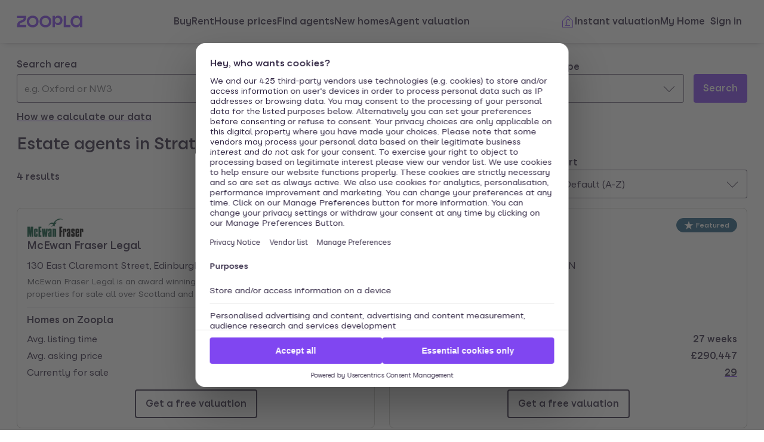

--- FILE ---
content_type: text/html; charset=utf-8
request_url: https://www.zoopla.co.uk/find-agents/estate-agents/strathaven/
body_size: 14245
content:
<!DOCTYPE html><html lang="en-GB" class="no-js"><head><meta charSet="utf-8" data-next-head=""/><meta name="viewport" content="width=device-width" data-next-head=""/><script id="script-cmp-wrapper" data-testid="script-cmp-wrapper" src="https://cdn.prod.zoopla.co.uk/scripts/zoopla-consent-management-platform-3.5.8.min.js" async=""></script><title data-next-head="">Find Estate Agents in Strathaven | Zoopla</title><meta name="description" content="Find and compare estate agents in Strathaven. Contact the best agents for you and get a free valuation of your property with Zoopla." data-next-head=""/><link rel="canonical" href="https://www.zoopla.co.uk/find-agents/estate-agents/strathaven/" data-next-head=""/><link rel="apple-touch-icon" sizes="180x180" href="/apple-touch-icon.png" data-next-head=""/><link rel="icon" type="image/png" href="/favicon-32x32.png" sizes="32x32" data-next-head=""/><link rel="icon" type="image/png" href="/favicon-16x16.png" sizes="16x16" data-next-head=""/><link rel="shortcut icon" href="/favicon.ico" data-next-head=""/><link rel="mask-icon" href="/safari-pinned-tab.svg" color="#8046f1" data-next-head=""/><meta name="msapplication-TileColor" content="#8046f1" data-next-head=""/><meta name="theme-color" content="#ffffff" data-next-head=""/><link href="https://web.cmp.usercentrics.eu" rel="preconnect"/><link rel="preload" as="font" href="https://www.zoopla.co.uk/fonts/ZooplaSans-Regular.woff2" type="font/woff2" crossorigin="anonymous"/><link rel="preload" as="font" href="https://www.zoopla.co.uk/fonts/ZooplaSans-SemiBold.woff2" type="font/woff2" crossorigin="anonymous"/><link href="https://r.zoocdn.com" rel="preconnect"/><link href="https://cdn.prod.zoopla.co.uk" rel="preconnect"/><link href="https://lid.zoocdn.com" rel="preconnect"/><link href="https://www.googletagmanager.com" rel="preconnect"/><meta name="google" content="nositelinkssearchbox"/><link rel="preload" href="https://cdn.prod.zoopla.co.uk/_next/static/css/50c0b2b4fb32e4f7.css" as="style"/><link rel="preload" href="https://cdn.prod.zoopla.co.uk/_next/static/css/36b4a39db0c35438.css" as="style"/><link rel="preload" href="https://cdn.prod.zoopla.co.uk/_next/static/css/b8e2308497944284.css" as="style"/><link rel="preload" href="https://cdn.prod.zoopla.co.uk/_next/static/css/424a9c05cc1f8c3e.css" as="style"/><link rel="preload" href="https://cdn.prod.zoopla.co.uk/_next/static/css/59f90d542ac174fd.css" as="style"/><script id="polyfills" type="text/javascript">!function(){function e(e){var n=document.createElement("script");n.setAttribute("type","text/javascript"),n.setAttribute("src","/polyfills/"+e),document.head.appendChild(n)}"undefined"!=typeof window&&("randomUUID"in crypto==!1&&e("cryptoRandomUUIDPolyfill.min.js"),"IntersectionObserver"in window==!1&&e("intersectionObserver.min.js"),"ResizeObserver"in window==!1&&e("resizeObserver.min.js"),"AbortController"in window==!1&&e("abortController.min.js"))}();</script><script id="script-initial-logged-in-css-hint" data-testid="script-initial-logged-in-css-hint" type="text/javascript">(function(){try { if(document.cookie.indexOf('active_session=') !== -1 && document.cookie.indexOf('active_session=anon') === -1) document.getElementsByTagName('html')[0].classList.add('logged-in') } catch {} })()</script><script id="script-tcf-stub" data-testid="script-tcf-stub" type="text/javascript">function _typeof(e){return _typeof="function"==typeof Symbol&&"symbol"==typeof Symbol.iterator?function(e){return typeof e}:function(e){return e&&"function"==typeof Symbol&&e.constructor===Symbol&&e!==Symbol.prototype?"symbol":typeof e},_typeof(e)}!function(){var e=function(){var e,t,o="__tcfapiLocator",n=[],r=window,a=r;for(;a;){try{if(a.frames[o]){e=a;break}}catch(e){}if(a===r.top)break;a=a.parent}e||(!function e(){var t=r.document,n=!!r.frames[o];if(!n)if(t.body){var a=t.createElement("iframe");a.style.cssText="display:none",a.name=o,t.body.appendChild(a)}else setTimeout(e,5);return!n}(),r.__tcfapi=function(){for(var e=arguments.length,o=new Array(e),r=0;r<e;r++)o[r]=arguments[r];if(!o.length)return n;"setGdprApplies"===o[0]?o.length>3&&2===parseInt(o[1],10)&&"boolean"==typeof o[3]&&(t=o[3],"function"==typeof o[2]&&o[2]("set",!0)):"ping"===o[0]?"function"==typeof o[2]&&o[2]({gdprApplies:t,cmpLoaded:!1,cmpStatus:"stub"}):n.push(o)},r.addEventListener("message",(function(e){var t="string"==typeof e.data,o={};if(t)try{o=JSON.parse(e.data)}catch(e){}else o=e.data;var n="object"===_typeof(o)&&null!==o?o.__tcfapiCall:null;n&&window.__tcfapi(n.command,n.version,(function(o,r){var a={__tcfapiReturn:{returnValue:o,success:r,callId:n.callId}};e&&e.source&&e.source.postMessage&&e.source.postMessage(t?JSON.stringify(a):a,"*")}),n.parameter)}),!1))};"undefined"!=typeof module?module.exports=e:e()}();</script><script id="script-cookie-consent-state-global" data-testid="script-cookie-consent-state-global" type="text/javascript">function consentCookieState(){var n,e,t,o;function c(n){return n.consentGiven}function s(n){return"boolean"==typeof n&&!0===n}try{return t="cookie_consents",n=(o=document.cookie.match("(^|[^;]+)\\s*"+t+"\\s*=\\s*([^;]+)"))?o.pop():"",(e=JSON.parse(n||"{}")).content.consents.length>=1&&!!e.content.consents[0].categories.map(c).every(s)}catch(n){return false}}</script><script id="script-data-layer-init" data-testid="script-data-layer-init" type="text/javascript">window.dataLayer = window.dataLayer || [];</script><script id="script-segment-init" data-testid="script-segment-init" type="text/javascript">function _createForOfIteratorHelper(e,t){var n="undefined"!=typeof Symbol&&e[Symbol.iterator]||e["@@iterator"];if(!n){if(Array.isArray(e)||(n=_unsupportedIterableToArray(e))||t&&e&&"number"==typeof e.length){n&&(e=n);var r=0,o=function(){};return{s:o,n:function(){return r>=e.length?{done:!0}:{done:!1,value:e[r++]}},e:function(e){throw e},f:o}}throw new TypeError("Invalid attempt to iterate non-iterable instance.\nIn order to be iterable, non-array objects must have a [Symbol.iterator]() method.")}var a,i=!0,d=!1;return{s:function(){n=n.call(e)},n:function(){var e=n.next();return i=e.done,e},e:function(e){d=!0,a=e},f:function(){try{i||null==n.return||n.return()}finally{if(d)throw a}}}}function _unsupportedIterableToArray(e,t){if(e){if("string"==typeof e)return _arrayLikeToArray(e,t);var n={}.toString.call(e).slice(8,-1);return"Object"===n&&e.constructor&&(n=e.constructor.name),"Map"===n||"Set"===n?Array.from(e):"Arguments"===n||/^(?:Ui|I)nt(?:8|16|32)(?:Clamped)?Array$/.test(n)?_arrayLikeToArray(e,t):void 0}}function _arrayLikeToArray(e,t){(null==t||t>e.length)&&(t=e.length);for(var n=0,r=Array(t);n<t;n++)r[n]=e[n];return r}!function(){function e(e){var t=document.cookie.match("(^|;) ?"+e+"=([^;]*)(;|$)");return t?t[2]:null}var t=String("production"),n=e("ajs_anonymous_id"),r=e("internalZooplaUser"),o=localStorage.getItem("rs_batch_override"),a="www.zoopla.co.uk"===window.location.hostname;function i(){"use strict";window.RudderSnippetVersion="3.0.10";var e="rudderanalytics";window[e]||(window[e]=[]);var i=window[e];if(Array.isArray(i))if(!0===i.snippetExecuted&&window.console&&console.error)console.error("RudderStack JavaScript SDK snippet included more than once.");else{i.snippetExecuted=!0,window.rudderAnalyticsBuildType="legacy";for(var d=["setDefaultInstanceKey","load","ready","page","track","identify","alias","group","reset","setAnonymousId","startSession","endSession","consent"],c=0;c<d.length;c++){var l=d[c];i[l]=function(t){return function(){var n;Array.isArray(window[e])?i.push([t].concat(Array.prototype.slice.call(arguments))):null===(n=window[e][t])||void 0===n||n.apply(window[e],arguments)}}(l)}try{new Function('return import("")'),window.rudderAnalyticsBuildType="modern"}catch(e){}var u=document.head||document.getElementsByTagName("head")[0],s=document.body||document.getElementsByTagName("body")[0];window.rudderAnalyticsAddScript=function(e,t,n){var r=document.createElement("script");r.src=e,r.setAttribute("data-loader","RS_JS_SDK"),t&&n&&r.setAttribute(t,n),r.async=!0,u?u.insertBefore(r,u.firstChild):s.insertBefore(r,s.firstChild)},window.rudderAnalyticsMount=function(){"undefined"==typeof globalThis&&(Object.defineProperty(Object.prototype,"__globalThis_magic__",{get:function(){return this},configurable:!0}),__globalThis_magic__.globalThis=__globalThis_magic__,delete Object.prototype.__globalThis_magic__),window.rudderAnalyticsAddScript("".concat("https://cdn.rudderlabs.com/v3","/").concat(window.rudderAnalyticsBuildType,"/").concat("rsa.min.js"),"data-rsa-write-key","2YnphdwwyKJYZQQtgYCbX6X2WMQ")},"undefined"==typeof Promise||"undefined"==typeof globalThis?window.rudderAnalyticsAddScript("https://polyfill-fastly.io/v3/polyfill.min.js?version=3.111.0&features=Symbol%2CPromise&callback=rudderAnalyticsMount"):window.rudderAnalyticsMount(),window.rudderanalytics.load("2YnphdwwyKJYZQQtgYCbX6X2WMQ","https://zooplageochfen.dataplane.rudderstack.com",{useBeacon:o||a&&!r,beaconQueueOptions:{maxItems:10,flushQueueInterval:6e5}}),window.rudderanalytics.setAnonymousId(n)}window.rudderanalytics.ready((function(){!function(e,n,r,o,a){e[o]=e[o]||[],e[o].push({"gtm.start":(new Date).getTime(),event:"gtm.js"});var i=n.getElementsByTagName(r)[0],d=n.createElement(r);d.async=!0;var c="https://www.googletagmanager.com/gtm.js?id=GTM-WNFR4ZC"+("production"!==t?"&gtm_auth=-TzeqloxGzmLcNu8WP6-uQ&gtm_preview=env-2&gtm_cookies_win=x":"");d.src=c,i.parentNode&&i.parentNode.insertBefore(d,i)}(window,document,"script","dataLayer")}))}!function(){var e=document.cookie.split(";").map((function(e){return e.trim()})).filter((function(e){return e.startsWith("".concat("cookie_consents","="))}));if(0!==e.length){var t,n=null,r=null,o=_createForOfIteratorHelper(e);try{for(o.s();!(t=o.n()).done;){var a=t.value,i=decodeURIComponent(a.split("=")[1]||"");try{var d,c,l=JSON.parse(i),u=null==l||null===(d=l.content)||void 0===d||null===(d=d.consents)||void 0===d?void 0:d[0],s=null!=u&&u.date?new Date(u.date):null;if(s&&(!r||s>r))r=s,n=null===(c=l.content)||void 0===c?void 0:c.consentSelected}catch(e){continue}}}catch(e){o.e(e)}finally{o.f()}return n}}()?window.addEventListener("ConsentSelected",(function(){i()})):i()}();</script><link rel="stylesheet" href="https://cdn.prod.zoopla.co.uk/_next/static/css/50c0b2b4fb32e4f7.css" data-n-g=""/><link rel="stylesheet" href="https://cdn.prod.zoopla.co.uk/_next/static/css/36b4a39db0c35438.css" data-n-p=""/><link rel="stylesheet" href="https://cdn.prod.zoopla.co.uk/_next/static/css/b8e2308497944284.css" data-n-p=""/><link rel="stylesheet" href="https://cdn.prod.zoopla.co.uk/_next/static/css/424a9c05cc1f8c3e.css" data-n-p=""/><link rel="stylesheet" href="https://cdn.prod.zoopla.co.uk/_next/static/css/59f90d542ac174fd.css" data-n-p=""/><noscript data-n-css=""></noscript><script defer="" noModule="" src="https://cdn.prod.zoopla.co.uk/_next/static/chunks/polyfills-42372ed130431b0a.js"></script><script src="https://cdn.prod.zoopla.co.uk/_next/static/chunks/webpack-3334ccc5fd6f8778.js" defer=""></script><script src="https://cdn.prod.zoopla.co.uk/_next/static/chunks/framework-0c7b2a780a258e4c.js" defer=""></script><script src="https://cdn.prod.zoopla.co.uk/_next/static/chunks/main-f05a6afb65068b82.js" defer=""></script><script src="https://cdn.prod.zoopla.co.uk/_next/static/chunks/pages/_app-bbe1209d5ef08323.js" defer=""></script><script src="https://cdn.prod.zoopla.co.uk/_next/static/chunks/59926-2209f2d011a00e8d.js" defer=""></script><script src="https://cdn.prod.zoopla.co.uk/_next/static/chunks/22053-7b3ebb0c81a020d0.js" defer=""></script><script src="https://cdn.prod.zoopla.co.uk/_next/static/chunks/13690-534ac784d95f8c7b.js" defer=""></script><script src="https://cdn.prod.zoopla.co.uk/_next/static/chunks/37340-1f768f1a988438bb.js" defer=""></script><script src="https://cdn.prod.zoopla.co.uk/_next/static/chunks/15747-b219833f2d720f41.js" defer=""></script><script src="https://cdn.prod.zoopla.co.uk/_next/static/chunks/10609-f545c64926dffc4c.js" defer=""></script><script src="https://cdn.prod.zoopla.co.uk/_next/static/chunks/67305-c201e860667f1c9d.js" defer=""></script><script src="https://cdn.prod.zoopla.co.uk/_next/static/chunks/13629-e464f113910a035d.js" defer=""></script><script src="https://cdn.prod.zoopla.co.uk/_next/static/chunks/59624-be15cad9bbaee7f6.js" defer=""></script><script src="https://cdn.prod.zoopla.co.uk/_next/static/chunks/79019-4fecb6e419761078.js" defer=""></script><script src="https://cdn.prod.zoopla.co.uk/_next/static/chunks/pages/find-agents/%5B...search-path%5D-86089c4ae855b0a7.js" defer=""></script><script src="https://cdn.prod.zoopla.co.uk/_next/static/ORGP5xFapytdJxb1zbCq0/_buildManifest.js" defer=""></script><script src="https://cdn.prod.zoopla.co.uk/_next/static/ORGP5xFapytdJxb1zbCq0/_ssgManifest.js" defer=""></script></head><body><div id="svg-sprite" style="display:none"></div><link rel="preload" as="image" href="https://st.zoocdn.com/zoopla_static_agent_logo_(704172).png"/><link rel="preload" as="image" href="https://st.zoocdn.com/zoopla_static_agent_logo_(379409).png"/><link rel="preload" as="image" href="https://st.zoocdn.com/zoopla_static_agent_logo_(755664).png"/><link rel="preload" as="image" href="https://st.zoocdn.com/zoopla_static_agent_logo_(753960).png"/><div id="__next"><!--$--><!--/$--><div style="display:none" id="svg-critical-sprite"><svg><symbol id="chevron-down-medium"><path d="m2.65 7.85.7-.7L12 15.79l8.65-8.64.7.7L12 17.21z" /></symbol><symbol id="chevron-right-small"><path d="m4.85.65-.7.7L10.79 8l-6.64 6.65.7.7L12.21 8z" /></symbol><symbol id="home-medium"><path d="M10.94 2.85a1.5 1.5 0 0 1 2.12 0l7.5 7.5q.43.45.44 1.06V22h-6v-7.5a.5.5 0 0 0-.5-.5h-5a.5.5 0 0 0-.5.5V22H3V11.41c0-.4.16-.78.44-1.06zm1.41.71a.5.5 0 0 0-.7 0l-7.5 7.5a.5.5 0 0 0-.15.35V21h4v-6.5c0-.83.67-1.5 1.5-1.5h5c.83 0 1.5.67 1.5 1.5V21h4v-9.59a.5.5 0 0 0-.15-.35z" /></symbol><symbol id="menu-medium"><path d="M22 5H2V4h20zm0 7.5H2v-1h20zm0 7.5H2v-1h20z" /></symbol><symbol id="save-medium"><path d="m4.24 12.78.33.33.42.41.36.35L12 20.54l6.86-6.86.16-.16.41-.4.34-.33a5 5 0 0 0-7.08-7.07v.01l-1.86 1.65-.66-.74 1.09-.97a5 5 0 0 0-7.02 7.12M12 5a6 6 0 0 0-8.46 8.5l.75.74L12 21.94l7.72-7.72.75-.72A6 6 0 0 0 12 4.98" /></symbol><symbol id="user-medium"><path d="M14 10V9a2 2 0 1 0-4 0v1a2 2 0 1 0 4 0m-2-4a3 3 0 0 0-3 3v1a3 3 0 1 0 6 0V9a3 3 0 0 0-3-3" /><path d="M12 3a9 9 0 0 0-6 15.7v-.2a4.5 4.5 0 0 1 4.5-4.5h3a4.5 4.5 0 0 1 4.5 4.5v.2A9 9 0 0 0 12 3m5 16.48v-.98a3.5 3.5 0 0 0-3.5-3.5h-3A3.5 3.5 0 0 0 7 18.5v.98a9 9 0 0 0 10 0M2 12a10 10 0 1 1 20 0 10 10 0 0 1-20 0" /></symbol></svg></div><div class="rifex50"><header class="rifex51"><div class="ikxlt8w ikxlt810"><div data-testid="header"><div class="Header_container__1VW2d"><div class="Header_skipToContent___u5WF"><a aria-live="polite" class="_1co9d006 _1co9d008 _1co9d00e _1co9d00m _1co9d000 _1co9d001 fjlmpi8 fjlmpid" href="#main-content"><div class="_1co9d00q _1co9d00s"><div>Skip to main content</div></div></a></div><nav class="Header_nav__gXm3M" aria-label="main"><div class="Header_logoContainer__wseij"><div class="Header_logoBox__5wLF9"><a href="/" aria-label="Zoopla&#x27;s Homepage" data-testid="zoopla-logo"><svg width="110" height="20" viewBox="0 0 110 20" fill="none" xmlns="http://www.w3.org/2000/svg" aria-hidden="true" role="presentation"><g xmlns="http://www.w3.org/2000/svg"><path class="ZooplaLogo_logoFill___eGsW" d="M100.02 16.06c-3.27 0-5.82-2.28-5.82-6.06 0-3.68 2.41-6.09 5.82-6.09 3.6 0 5.98 2.63 5.98 6.12a5.76 5.76 0 0 1-5.98 6.03ZM78.7 19.44h11.29v-3.57h-7.3V.56h-4v18.88ZM68.29 12.5a4.18 4.18 0 0 1-4.35-4.37 4.22 4.22 0 0 1 4.35-4.37c2.55 0 4.42 1.72 4.42 4.37 0 2.66-1.87 4.37-4.42 4.37Zm-8.34 6.95h4v-6.76a5.94 5.94 0 0 0 5.5 3.36c3.93 0 7.23-3.25 7.23-7.92S73.38.18 69.44.18c-2.41 0-4.4 1.2-5.5 3.36v-3h-4v18.9Zm-11.78-3.32c-3.33 0-5.93-2.4-5.93-6.07 0-3.7 2.6-6.2 5.93-6.2 3.33 0 5.87 2.5 5.87 6.2 0 3.68-2.54 6.07-5.87 6.07Zm.03 3.7c5.71 0 9.87-3.97 9.87-9.77 0-5.79-4.16-9.87-9.87-9.87-5.72 0-9.96 4.08-9.96 9.87 0 5.8 4.24 9.77 9.96 9.77Zm-21.44-3.7c-3.32 0-5.9-2.4-5.9-6.07 0-3.7 2.58-6.2 5.9-6.2 3.33 0 5.9 2.5 5.9 6.2 0 3.68-2.57 6.07-5.9 6.07Zm.03 3.7c5.71 0 9.87-3.97 9.87-9.77 0-5.79-4.16-9.87-9.87-9.87-5.71 0-9.95 4.08-9.95 9.87 0 5.8 4.24 9.77 9.95 9.77ZM.48 19.44h15.5v-3.57H4.77c.1-2.81 2.12-3.56 4.4-4.34 3.13-1.07 6.76-2.44 6.76-9.55V.56H.53V4.1h11.16c-.1 2.65-2.07 3.35-4.3 4.1C4.24 9.28.49 10.64.49 18v1.44Zm98.82.38a7.53 7.53 0 0 0 6.7-3.65v3.27h4V.56h-4V3.8A7.51 7.51 0 0 0 99.3.18c-5 0-9.12 4.1-9.12 9.82 0 5.72 4.13 9.82 9.12 9.82Z"></path></g></svg></a></div></div><div class="Header_menuContainer__4dDmL"><div class="Header_menuWrapper__4wxhD"><div><button class="Header_navButton__8_AB9" aria-label="Open Menu" data-testid="header-mobile-hamburger" data-state="closed"><svg class="gc3eg50 gc3eg52 gc3eg55"><use href="#menu-medium"></use></svg><span class="fjlmpic">Menu</span></button><dialog class="nr9shlc nr9shlj nr9shlr nr9shlt" aria-labelledby="hidden-dialog-title-_R_9j2n8m_"></dialog></div></div><div class="Header_linksContainer__DlP1g"><ul class="Header_linkList__ElR1d fjlmpi8"><li data-testid="header-menu0"><span><a href="/for-sale/" class="_14z2bvi0 _14z2bvi3 _14z2bvi5 _14z2bvi7 _14z2bvi9">Buy</a></span></li><li data-testid="header-menu1"><span><a href="/to-rent/" class="_14z2bvi0 _14z2bvi3 _14z2bvi5 _14z2bvi7 _14z2bvi9">Rent</a></span></li><li data-testid="header-menu2"><span><a href="/house-prices/" class="_14z2bvi0 _14z2bvi3 _14z2bvi5 _14z2bvi7 _14z2bvi9">House prices</a></span></li><li data-testid="header-menu3"><span><a href="/find-agents/" class="_14z2bvi0 _14z2bvi3 _14z2bvi5 _14z2bvi7 _14z2bvi9">Find agents</a></span></li><li data-testid="header-menu4"><span><a href="/new-homes/" class="_14z2bvi0 _14z2bvi3 _14z2bvi5 _14z2bvi7 _14z2bvi9">New homes</a></span></li><li data-testid="header-menu5"><span><a href="/valuation/" class="_14z2bvi0 _14z2bvi3 _14z2bvi5 _14z2bvi7 _14z2bvi9">Agent valuation</a></span></li></ul></div></div><div class="" style="grid-area:headerright"><div class="ikxlt81a ikxlt81l ikxlt886"><ul class="Header_actionList__mRXFh fjlmpic"><li><a href="/home-values/" class="_14z2bvi0 _14z2bvi3 _14z2bvi4 _14z2bvi5 _14z2bvi7 _14z2bvi9 _14z2bvia _14z2bvid"><span aria-hidden="true" class="_14z2bvie"><svg aria-hidden="true" role="presentation" style="fill:var(--colors-brandPrimary)" class="gc3eg50 gc3eg52"><use href="#property-management-medium"></use></svg></span>Valuation</a></li><li class="Header_actionListItem__KBmQZ"><a href="/my-home/" class="_14z2bvi0 _14z2bvi3 _14z2bvi4 _14z2bvi5 _14z2bvi7 _14z2bvi9 _14z2bvia _14z2bvid"><span aria-hidden="true" class="_14z2bvie"><svg aria-hidden="true" role="presentation" class="gc3eg50 gc3eg52 gc3eg56"><use href="#home-medium"></use></svg></span>My Home</a></li><li class="Header_actionListItem__KBmQZ"><span><!--$--><div class="ikxlt82 ikxlt81a ikxlt882"><svg xmlns="http://www.w3.org/2000/svg" width="24" height="24" viewBox="0 0 100 100" aria-label="Loading account state"><circle cx="50" cy="50" r="30" stroke-width="8" fill="none" class="_1306vop1"></circle><circle cx="50" cy="50" r="30" stroke-linecap="round" stroke-width="8" fill="none" class="_1306vop2"></circle></svg></div><!--/$--></span></li></ul></div><div class="ikxlt81i ikxlt81d ikxlt886"><ul class="Header_linkList__ElR1d fjlmpi8"><li class="Header_menuItem__JfKY8"><a class="_14z2bvi0 _14z2bvi3 _14z2bvi4 _14z2bvi5 _14z2bvi7 _14z2bvi9" href="/home-values/"><span aria-hidden="true" class="_14z2bvie"><svg aria-hidden="true" role="presentation" style="fill:var(--colors-brandPrimary)" class="gc3eg50 gc3eg52"><use href="#property-management-medium"></use></svg></span>Instant valuation</a></li><li class="Header_menuItem__JfKY8"><a href="/my-home/" class="_14z2bvi0 _14z2bvi3 _14z2bvi5 _14z2bvi7 _14z2bvi9">My Home</a></li><li class="Header_menuItem__JfKY8"><span><!--$--><a href="/signin/?return_url=%2Ffind-agents%2Festate-agents%2Fstrathaven%2F" class="_14z2bvi0 _14z2bvi3 _14z2bvi5 _14z2bvi7 _14z2bvi9"><span class="Header_dynamicLabel__2nja_ Header_mountedLoggedOut__bPlol"><span class="Header_dynamicLabelText__P_c_4 Header_account__6UCaw" aria-hidden="true">Account</span><span class="Header_dynamicLabelText__P_c_4 Header_signIn__RCmtI">Sign in</span></span></a><!--/$--></span></li></ul></div></div></nav></div></div></div></header><div id="main-content" class="rifex52"><div></div></div><main class="rifex53"><div class="_109sxd90"><div><form action="/" method="get"><div class="x71jyjb"><div class="" style="grid-area:location"><div class="x71jyj4"><div class="komnn10"><div class="komnn10" role="combobox" aria-controls="input-location-options" aria-haspopup="listbox" aria-owns="input-location-options" aria-expanded="false"><div class="azdbss7"><div class="ikxlt83a"><label class="azdbss0 fjlmpi8 fjlmpid" for="q">Search area</label></div><div class="azdbss9"><div class="ikxlt8ai ikxlt81a ikxlt8c6"><div class="azdbss6 fjlmpi8"><input class="_1xvvvlo0 fjlmpi8" aria-label="Search area" placeholder="e.g. Oxford or NW3" aria-autocomplete="list" spellCheck="false" autoComplete="off" type="text" id="q" aria-invalid="false" name="q" value=""/></div></div></div></div></div><div id="instructions" class="komnn13">Use up and down arrow keys to navigate. Press Enter key to select.</div><div id="results-count" role="status" aria-atomic="true" class="komnn13">0 results found </div><div id="selected-item" role="status" aria-atomic="true" class="komnn13"></div><div><ul class="komnn14 komnn13" role="listbox" id="input-location-options" aria-describedby="instructions results-count selected-item"></ul></div></div></div></div><div class="" style="grid-area:companyName"><div class="x71jyj5 x71jyj7"><div class="azdbss7"><div class="ikxlt83a"><label class="azdbss0 fjlmpi8 fjlmpid" for="company_name">Agent name (optional)</label></div><div class="azdbss9"><div class="ikxlt8ai ikxlt81a ikxlt8c6"><div class="azdbss6 fjlmpi8"><input placeholder="Agent name" class="_1xvvvlo0 fjlmpi8" type="text" id="company_name" name="company_name" value=""/></div></div></div></div></div></div><div class="" style="grid-area:radius"><div class="x71jyj8 x71jyja"><div class="ikxlt81a ikxlt87u ikxlt88m"><label class="_9w3ufm0 _9w3ufm2 fjlmpi8 fjlmpid" id="downshift-_R_qmn8m_-label" for="downshift-_R_qmn8m_-toggle-button">Search radius</label><div class="ikxlt81a ikxlt8w ikxlt87u ikxlt88m ikxlt815"><button type="button" role="combobox" aria-activedescendant="" aria-controls="downshift-_R_qmn8m_-menu" aria-expanded="false" aria-haspopup="listbox" aria-labelledby="downshift-_R_qmn8m_-label" id="downshift-_R_qmn8m_-toggle-button" tabindex="0" class="_9w3ufm4 fjlmpi8" aria-describedby="" aria-invalid="false"><div class="_9w3ufm7">This area only</div><div class="_9w3ufm6" aria-hidden="true"><svg class="gc3eg50 gc3eg52 gc3eg55"><use href="#chevron-down-medium"></use></svg></div></button><ul id="downshift-_R_qmn8m_-menu" role="listbox" aria-labelledby="downshift-_R_qmn8m_-label" class="_9w3ufmb fjlmpi8" style="opacity:0;visibility:hidden;transition-property:visibility, opacity"><li class="_9w3ufmc" aria-disabled="false" aria-selected="true" id="downshift-_R_qmn8m_-item-0" role="option" data-value="0"><div class="_9w3ufme"><svg class="gc3eg50 gc3eg51 gc3eg55"><use href="#tick-small"></use></svg></div><div class="_9w3ufmd">This area only</div></li><li class="_9w3ufmc" aria-disabled="false" aria-selected="false" id="downshift-_R_qmn8m_-item-1" role="option" data-value="0.25"><div class="_9w3ufme"></div><div class="_9w3ufmd">Within ¼ miles</div></li><li class="_9w3ufmc" aria-disabled="false" aria-selected="false" id="downshift-_R_qmn8m_-item-2" role="option" data-value="0.5"><div class="_9w3ufme"></div><div class="_9w3ufmd">Within ½ miles</div></li><li class="_9w3ufmc" aria-disabled="false" aria-selected="false" id="downshift-_R_qmn8m_-item-3" role="option" data-value="1"><div class="_9w3ufme"></div><div class="_9w3ufmd">Within 1 miles</div></li><li class="_9w3ufmc" aria-disabled="false" aria-selected="false" id="downshift-_R_qmn8m_-item-4" role="option" data-value="3"><div class="_9w3ufme"></div><div class="_9w3ufmd">Within 3 miles</div></li><li class="_9w3ufmc" aria-disabled="false" aria-selected="false" id="downshift-_R_qmn8m_-item-5" role="option" data-value="5"><div class="_9w3ufme"></div><div class="_9w3ufmd">Within 5 miles</div></li><li class="_9w3ufmc" aria-disabled="false" aria-selected="false" id="downshift-_R_qmn8m_-item-6" role="option" data-value="10"><div class="_9w3ufme"></div><div class="_9w3ufmd">Within 10 miles</div></li><li class="_9w3ufmc" aria-disabled="false" aria-selected="false" id="downshift-_R_qmn8m_-item-7" role="option" data-value="15"><div class="_9w3ufme"></div><div class="_9w3ufmd">Within 15 miles</div></li><li class="_9w3ufmc" aria-disabled="false" aria-selected="false" id="downshift-_R_qmn8m_-item-8" role="option" data-value="20"><div class="_9w3ufme"></div><div class="_9w3ufmd">Within 20 miles</div></li><li class="_9w3ufmc" aria-disabled="false" aria-selected="false" id="downshift-_R_qmn8m_-item-9" role="option" data-value="30"><div class="_9w3ufme"></div><div class="_9w3ufmd">Within 30 miles</div></li><li class="_9w3ufmc" aria-disabled="false" aria-selected="false" id="downshift-_R_qmn8m_-item-10" role="option" data-value="40"><div class="_9w3ufme"></div><div class="_9w3ufmd">Within 40 miles</div></li></ul></div></div></div></div><div class="" style="grid-area:section"><div class="x71jyj8 x71jyja"><div class="ikxlt81a ikxlt87u ikxlt88m"><label class="_9w3ufm0 _9w3ufm2 fjlmpi8 fjlmpid" id="downshift-_R_12mn8m_-label" for="downshift-_R_12mn8m_-toggle-button">Agent type</label><div class="ikxlt81a ikxlt8w ikxlt87u ikxlt88m ikxlt815"><button type="button" role="combobox" aria-activedescendant="" aria-controls="downshift-_R_12mn8m_-menu" aria-expanded="false" aria-haspopup="listbox" aria-labelledby="downshift-_R_12mn8m_-label" id="downshift-_R_12mn8m_-toggle-button" tabindex="0" class="_9w3ufm4 fjlmpi8" aria-describedby="" aria-invalid="false"><div class="_9w3ufm7">Sales</div><div class="_9w3ufm6" aria-hidden="true"><svg class="gc3eg50 gc3eg52 gc3eg55"><use href="#chevron-down-medium"></use></svg></div></button><ul id="downshift-_R_12mn8m_-menu" role="listbox" aria-labelledby="downshift-_R_12mn8m_-label" class="_9w3ufmb fjlmpi8" style="opacity:0;visibility:hidden;transition-property:visibility, opacity"><li class="_9w3ufmc" aria-disabled="false" aria-selected="false" id="downshift-_R_12mn8m_-item-0" role="option" data-value="find-agents/residential-agents"><div class="_9w3ufme"></div><div class="_9w3ufmd">Sales and Lettings</div></li><li class="_9w3ufmc" aria-disabled="false" aria-selected="true" id="downshift-_R_12mn8m_-item-1" role="option" data-value="find-agents/estate-agents"><div class="_9w3ufme"><svg class="gc3eg50 gc3eg51 gc3eg55"><use href="#tick-small"></use></svg></div><div class="_9w3ufmd">Sales</div></li><li class="_9w3ufmc" aria-disabled="false" aria-selected="false" id="downshift-_R_12mn8m_-item-2" role="option" data-value="find-agents/letting-agents"><div class="_9w3ufme"></div><div class="_9w3ufmd">Lettings</div></li><li class="_9w3ufmc" aria-disabled="false" aria-selected="false" id="downshift-_R_12mn8m_-item-3" role="option" data-value="find-agents/commercial-agents"><div class="_9w3ufme"></div><div class="_9w3ufmd">Commercial</div></li></ul></div></div></div></div><div class="" style="grid-area:submitButton"><div class="x71jyj4"><button aria-live="polite" class="_1co9d006 _1co9d008 _1co9d00e _1co9d00m _1co9d000 _1co9d001 fjlmpi8 fjlmpid" data-loading="false" type="submit" value="search"><div class="_1co9d00q _1co9d00s"><div>Search</div></div></button></div></div><div class="x71jyj1 x71jyj3"><button aria-live="polite" class="_1co9d006 _1co9d00a _1co9d00e _1co9d00m _1co9d000 _1co9d003 fjlmpi8 fjlmpid" data-loading="false" type="button"><div class="_1co9d00q _1co9d00s"><div aria-hidden="true" class="_1co9d00t"><svg class="gc3eg50 gc3eg52 gc3eg56"><use href="#chevron-right-medium"></use></svg></div><div>Filters</div></div></button></div><input type="hidden" id="radius" name="radius" value="0"/><input type="hidden" id="section" name="section" value="find-agents/estate-agents"/><input type="hidden" id="search_source" name="search_source" value="find-agents"/><input type="hidden" id="geo_autocomplete_identifier" name="geo_autocomplete_identifier" value=""/><input type="hidden" id="view_type" name="view_type" value="list"/></div></form><button aria-live="polite" class="_1co9d006 _1co9d00a _1co9d00e _1co9d00m _1co9d000 _1co9d003 fjlmpi8 fjlmpid" data-loading="false"><div class="_1co9d00q _1co9d00s"><div>How we calculate our data</div></div></button><dialog class="nr9shlc nr9shle nr9shln nr9shlt" aria-labelledby="dialog-title-_R_6mn8m_"></dialog></div><h1 class="fjlmpi5 _109sxd91" id="find-agents-results-title">Estate agents in Strathaven</h1><div class="_109sxd94"><div class="" style="grid-area:results"><p class="_109sxd92 fjlmpi8">4 results</p></div><div class="" style="grid-area:sort"><div class="ikxlt81a ikxlt87u ikxlt88m"><label class="_9w3ufm0 _9w3ufm2 fjlmpi8 fjlmpid" id="downshift-_R_156n8m_-label" for="downshift-_R_156n8m_-toggle-button">Sort</label><div class="ikxlt81a ikxlt8w ikxlt87u ikxlt88m ikxlt815"><button type="button" role="combobox" aria-activedescendant="" aria-controls="downshift-_R_156n8m_-menu" aria-expanded="false" aria-haspopup="listbox" aria-labelledby="downshift-_R_156n8m_-label" id="downshift-_R_156n8m_-toggle-button" tabindex="0" class="_9w3ufm4 fjlmpi8" aria-describedby="" aria-invalid="false"><div class="_9w3ufm7">Default (A-Z)</div><div class="_9w3ufm6" aria-hidden="true"><svg class="gc3eg50 gc3eg52 gc3eg55"><use href="#chevron-down-medium"></use></svg></div></button><ul id="downshift-_R_156n8m_-menu" role="listbox" aria-labelledby="downshift-_R_156n8m_-label" class="_9w3ufmb fjlmpi8" style="opacity:0;visibility:hidden;transition-property:visibility, opacity"><li class="_9w3ufmc" aria-disabled="false" aria-selected="true" id="downshift-_R_156n8m_-item-0" role="option"><div class="_9w3ufme"><svg class="gc3eg50 gc3eg51 gc3eg55"><use href="#tick-small"></use></svg></div><div class="_9w3ufmd">Default (A-Z)</div></li><li class="_9w3ufmc" aria-disabled="false" aria-selected="false" id="downshift-_R_156n8m_-item-1" role="option"><div class="_9w3ufme"></div><div class="_9w3ufmd">Shortest avg. listing time</div></li><li class="_9w3ufmc" aria-disabled="false" aria-selected="false" id="downshift-_R_156n8m_-item-2" role="option"><div class="_9w3ufme"></div><div class="_9w3ufmd">Highest average asking price</div></li><li class="_9w3ufmc" aria-disabled="false" aria-selected="false" id="downshift-_R_156n8m_-item-3" role="option"><div class="_9w3ufme"></div><div class="_9w3ufmd">Lowest average asking price</div></li><li class="_9w3ufmc" aria-disabled="false" aria-selected="false" id="downshift-_R_156n8m_-item-4" role="option"><div class="_9w3ufme"></div><div class="_9w3ufmd">Most properties for sale</div></li></ul></div></div></div></div><ul class="_109sxd93"><li class="_1815qzv0"><div class="_1815qzv1"><div class="_1815qzvc"><div class="_1815qzv3"><div class="_1815qzv9"><img class="_1815qzv7" alt="McEwan Fraser Legal" src="https://st.zoocdn.com/zoopla_static_agent_logo_(704172).png" height="32px"/><div class="_6zgk9if _6zgk9i0 _6zgk9i1 fjlmpib"><div class="ikxlt80"><div class="ikxlt86e ikxlt80"><svg class="gc3eg50 gc3eg51 gc3eg56"><use href="#star-rate-filled-small"></use></svg></div>Featured</div></div></div><div class="_1815qzva"><a class="fjlmpi7 _1815qzv6" id="mcewan-fraser-legal-edinburgh-29845__title" href="/find-agents/branch/mcewan-fraser-legal-edinburgh-29845/">McEwan Fraser Legal<!-- --> <span class="z079hm0">branch page</span></a></div><div class="_1815qzvd"><p>130 East Claremont Street, Edinburgh, EH7 4LB</p><div class="_1815qzv4"><p class="_1815qzv5">McEwan Fraser Legal is an award winning Solicitors and Estate Agents. We have properties for sale all over Scotland and we specialise in residential properties and commercial properties . We strive to provide the best service an Estate Agents can offer; our Property Matching database benefits both sellers and buyers as it matches buyers to their ideal property.</p><div class="_3myub40 _3myub41"></div></div></div><div class="_16eqvgp0"><p id="dl-heading-agent-stats-residential-heading-29845" class="_16eqvgp2 fjlmpi8">Homes on Zoopla</p><dl aria-labelledby="dl-heading-agent-stats-residential-heading-29845"><div class="_1815qzva"><dt class="_16eqvgp3">Avg. listing time</dt><dd class="_16eqvgp4">44 weeks</dd></div><div class="_1815qzva"><dt class="_16eqvgp3">Avg. asking price</dt><dd class="_16eqvgp4">£267,807</dd></div><div class="_1815qzvb _1815qzva"><dt class="_16eqvgp3">Currently for sale</dt><dd class="_16eqvgp4"><div class="_1815qzvf"><a href="/find-agents/branch/mcewan-fraser-legal-edinburgh-29845/" class="_14z2bvi0 _14z2bvi7 _14z2bvi9">581</a></div></dd></div></dl></div><div class="_1815qzve _1815qzvf"><a aria-live="polite" class="_1co9d006 _1co9d009 _1co9d00e _1co9d00m _1co9d000 _1co9d002 fjlmpi8 fjlmpid _1co9d00o" href="/find-agents/contact/mcewan-fraser-legal-edinburgh-29845/?resultsUrl=/find-agents/estate-agents/strathaven/" rel="nofollow" aria-label="Email McEwan Fraser Legal"><div class="_1co9d00q _1co9d00s"><div>Get a free valuation</div></div></a></div></div></div></div></li><li class="_1815qzv0"><div class="_1815qzv1"><div class="_1815qzvc"><div class="_1815qzv3"><div class="_1815qzv9"><img class="_1815qzv7" alt="Residence" src="https://st.zoocdn.com/zoopla_static_agent_logo_(379409).png" height="32px"/><div class="_6zgk9if _6zgk9i0 _6zgk9i1 fjlmpib"><div class="ikxlt80"><div class="ikxlt86e ikxlt80"><svg class="gc3eg50 gc3eg51 gc3eg56"><use href="#star-rate-filled-small"></use></svg></div>Featured</div></div></div><div class="_1815qzva"><a class="fjlmpi7 _1815qzv6" id="residence-strathaven-78176__title" href="/find-agents/branch/residence-strathaven-78176/">Residence<!-- --> <span class="z079hm0">branch page</span></a></div><div class="_1815qzvd"><p>3 Bridge Street, Strathaven, ML10 6AN</p></div><div class="_16eqvgp0"><p id="dl-heading-agent-stats-residential-heading-78176" class="_16eqvgp2 fjlmpi8">Homes on Zoopla</p><dl aria-labelledby="dl-heading-agent-stats-residential-heading-78176"><div class="_1815qzva"><dt class="_16eqvgp3">Avg. listing time</dt><dd class="_16eqvgp4">27 weeks</dd></div><div class="_1815qzva"><dt class="_16eqvgp3">Avg. asking price</dt><dd class="_16eqvgp4">£290,447</dd></div><div class="_1815qzvb _1815qzva"><dt class="_16eqvgp3">Currently for sale</dt><dd class="_16eqvgp4"><div class="_1815qzvf"><a href="/find-agents/branch/residence-strathaven-78176/" class="_14z2bvi0 _14z2bvi7 _14z2bvi9">29</a></div></dd></div></dl></div><div class="_1815qzve _1815qzvf"><a aria-live="polite" class="_1co9d006 _1co9d009 _1co9d00e _1co9d00m _1co9d000 _1co9d002 fjlmpi8 fjlmpid _1co9d00o" href="/find-agents/contact/residence-strathaven-78176/?resultsUrl=/find-agents/estate-agents/strathaven/" rel="nofollow" aria-label="Email Residence"><div class="_1co9d00q _1co9d00s"><div>Get a free valuation</div></div></a></div></div></div></div></li><li class="_1815qzv0"><div class="_1815qzv1"><div class="_1815qzvc"><div class="_1815qzv3"><div class="_1815qzv9"><img class="_1815qzv7" alt="Cruive Estate Agents Ltd" src="https://st.zoocdn.com/zoopla_static_agent_logo_(755664).png" height="32px"/></div><div class="_1815qzva"><a class="fjlmpi7 _1815qzv6" id="cruive-estate-agents-ltd-strathaven-155729__title" href="/find-agents/branch/cruive-estate-agents-ltd-strathaven-155729/">Cruive Estate Agents Ltd<!-- --> <span class="z079hm0">branch page</span></a></div><div class="_1815qzvd"><p>9 Townhead Street, Strathaven, ML10 6AB</p></div><div class="_16eqvgp0"><p id="dl-heading-agent-stats-residential-heading-155729" class="_16eqvgp2 fjlmpi8">Homes on Zoopla</p><dl aria-labelledby="dl-heading-agent-stats-residential-heading-155729"><div class="_1815qzva"><dt class="_16eqvgp3">Avg. listing time</dt><dd class="_16eqvgp4">15 weeks</dd></div><div class="_1815qzva"><dt class="_16eqvgp3">Avg. asking price</dt><dd class="_16eqvgp4">£254,201</dd></div><div class="_1815qzvb _1815qzva"><dt class="_16eqvgp3">Currently for sale</dt><dd class="_16eqvgp4"><div class="_1815qzvf"><a href="/find-agents/branch/cruive-estate-agents-ltd-strathaven-155729/" class="_14z2bvi0 _14z2bvi7 _14z2bvi9">34</a></div></dd></div></dl></div><div class="_1815qzve _1815qzvf"><a aria-live="polite" class="_1co9d006 _1co9d009 _1co9d00e _1co9d00m _1co9d000 _1co9d002 fjlmpi8 fjlmpid _1co9d00o" href="/find-agents/contact/cruive-estate-agents-ltd-strathaven-155729/?resultsUrl=/find-agents/estate-agents/strathaven/" rel="nofollow" aria-label="Email Cruive Estate Agents Ltd"><div class="_1co9d00q _1co9d00s"><div>Get a free valuation</div></div></a></div></div></div></div></li><li class="_1815qzv0"><div class="_1815qzv1"><div class="_1815qzvc"><div class="_1815qzv3"><div class="_1815qzv9"><img class="_1815qzv7" alt="Purplebricks" src="https://st.zoocdn.com/zoopla_static_agent_logo_(753960).png" height="32px"/></div><div class="_1815qzva"><a class="fjlmpi7 _1815qzv6" id="purplebricks-london-58933__title" href="/find-agents/branch/purplebricks-london-58933/">Purplebricks<!-- --> <span class="z079hm0">branch page</span></a></div><div class="_1815qzvd"><p>Freston Road, London, W10 6TR</p><div class="_1815qzv4"><p class="_1815qzv5">Selling, your way – made to move  At Purplebricks, we do things a little differently – well, a lot differently. Our all-in-one package comes with everything you need to sell your property – at one fair, fixed fee with multiple ways to pay. Plus, there’s a heap of optional add-ons if you want to boost your sale. Your sale, on your terms. Because why wouldn&#x27;t it be?

One fair, fixed fee. See it straight from the get-go. No surprises.
One simple selling package with everything you need to sell.
Multiple ways to pay – pay upfront, spread the cost, or pay on completion.
Trusted estate agents with heaps of local knowledge.
An app to manage your sale – message buyers, accept viewings, negotiate offers, 24/7.

When you sell with Purplebricks, you’ll have a local estate agent and a team of experts by your side, from the first chat to handing over the key on moving day. Along with everything you need to sell today – a listing on Rightmove and Zoopla, professional photography, 360° virtual tour, and an app to manage your sale. Oh, and a ‘For sale’ board that makes it all feel real. Makes sense, doesn&#x27;t it?  Want to see why we have over 113,000 5-star reviews? Sell your home with us and find out. It&#x27;s your move. Head to our website to get a free, no-obligation house valuation.</p><div class="_3myub40 _3myub41"></div></div></div><div class="_16eqvgp0"><p id="dl-heading-agent-stats-residential-heading-58933" class="_16eqvgp2 fjlmpi8">Homes on Zoopla</p><dl aria-labelledby="dl-heading-agent-stats-residential-heading-58933"><div class="_1815qzva"><dt class="_16eqvgp3">Avg. listing time</dt><dd class="_16eqvgp4">19 weeks</dd></div><div class="_1815qzva"><dt class="_16eqvgp3">Avg. asking price</dt><dd class="_16eqvgp4">£346,509</dd></div><div class="_1815qzvb _1815qzva"><dt class="_16eqvgp3">Currently for sale</dt><dd class="_16eqvgp4"><div class="_1815qzvf"><a href="/find-agents/branch/purplebricks-london-58933/" class="_14z2bvi0 _14z2bvi7 _14z2bvi9">5804</a></div></dd></div></dl></div><div class="_1815qzve _1815qzvf"><a aria-live="polite" class="_1co9d006 _1co9d009 _1co9d00e _1co9d00m _1co9d000 _1co9d002 fjlmpi8 fjlmpid _1co9d00o" href="/find-agents/contact/purplebricks-london-58933/?resultsUrl=/find-agents/estate-agents/strathaven/" rel="nofollow" aria-label="Email Purplebricks"><div class="_1co9d00q _1co9d00s"><div>Get a free valuation</div></div></a></div></div></div></div></li></ul><nav class="jx0me40" aria-label="pagination"><div class="ikxlt81a"><div class="ikxlt81j ikxlt8bu"><a aria-label="" aria-disabled="true" title="Back" class="v5ylzz1 v5ylzz3 v5ylzz9"><div class="v5ylzz0" aria-hidden="true"><svg aria-hidden="true" role="presentation" class="gc3eg50 gc3eg52 gc3eg56"><use href="#arrow-left-medium"></use></svg></div></a></div><div class="ikxlt81i ikxlt817 ikxlt8bu"><a aria-live="polite" class="_1co9d006 _1co9d009 _1co9d00e _1co9d00m _1co9d000 _1co9d002 fjlmpi8 fjlmpid _1co9d00o" aria-disabled="true"><div class="_1co9d00q _1co9d00s"><div aria-hidden="true" class="_1co9d00t"><svg class="gc3eg50 gc3eg52 gc3eg56"><use href="#arrow-left-medium"></use></svg></div><div>Back</div></div></a></div></div><div class="jx0me41"><div class="ikxlt81j ikxlt8bu"><ol class="jx0me43" role="list"><li class="jx0me44" data-selected="true"><a aria-live="polite" class="_1co9d006 _1co9d009 _1co9d00e _1co9d00m _1co9d000 _1co9d002 fjlmpi8 fjlmpid _1co9d00o" aria-label="Page 1" aria-current="true"><div class="_1co9d00q _1co9d00s"><div>1</div></div></a></li></ol></div><div class="ikxlt81i ikxlt817 ikxlt8bu"><ol class="jx0me43" role="list"><li class="jx0me44" data-selected="true"><a aria-live="polite" class="_1co9d006 _1co9d009 _1co9d00e _1co9d00m _1co9d000 _1co9d002 fjlmpi8 fjlmpid _1co9d00o" aria-label="Page 1" aria-current="true"><div class="_1co9d00q _1co9d00s"><div>1</div></div></a></li></ol></div></div><div class="jx0me42"><div class="ikxlt81a ikxlt886"><div class="ikxlt81j ikxlt8bu"><a aria-label="" aria-disabled="true" title="Next" class="v5ylzz1 v5ylzz3 v5ylzz9"><div class="v5ylzz0" aria-hidden="true"><svg aria-hidden="true" role="presentation" class="gc3eg50 gc3eg52 gc3eg56"><use href="#arrow-right-medium"></use></svg></div></a></div><div class="ikxlt81i ikxlt817 ikxlt8bu"><a aria-live="polite" class="_1co9d006 _1co9d009 _1co9d00e _1co9d00m _1co9d000 _1co9d002 fjlmpi8 fjlmpid _1co9d00o" aria-disabled="true"><div class="_1co9d00q _1co9d00r"><div aria-hidden="true" class="_1co9d00t"><svg class="gc3eg50 gc3eg52 gc3eg56"><use href="#arrow-right-medium"></use></svg></div><div>Next</div></div></a></div></div></div></nav><ol role="list" class="_1skq48x0 fjlmpia"><li class="_1skq48x1"><a href="/" aria-label="Zoopla" class="_14z2bvi0 _14z2bvi2 _14z2bvi7 _14z2bvi9">Zoopla</a><span aria-hidden="true">/</span></li><li class="_1skq48x1"><a href="/find-agents/" aria-label="Find agents" class="_14z2bvi0 _14z2bvi2 _14z2bvi7 _14z2bvi9">Find agents</a><span aria-hidden="true">/</span></li><li class="_1skq48x1"><a href="/find-agents/estate-agents/south-lanarkshire/" aria-label="South Lanarkshire" class="_14z2bvi0 _14z2bvi2 _14z2bvi7 _14z2bvi9">South Lanarkshire</a><span aria-hidden="true">/</span></li><li class="_1skq48x1"><a href="#" aria-current="page" aria-label="Strathaven" class="_14z2bvi0 _14z2bvi2 _14z2bvi3 _14z2bvi7 _14z2bvi9">Strathaven</a></li></ol></div></main><aside class="rifex54"><div></div></aside><footer class="rifex55"><div class="Footer_containerStyle__mDC2b"><div class="Footer_wrapperStyle__imlBO"><div class="Footer_quickLinksContainerStyle__5G39H"><ul class="Footer_listStyle__twZy4 Footer_listStyle--hasMobileDivider__m5WOl" style="grid-row:1 / 3"><li><span><a href="/for-sale/" class="_14z2bvi0 _14z2bvi3 _14z2bvi5 _14z2bvi7 _14z2bvi9">Buy</a></span></li><li><span><a href="/new-homes/" class="_14z2bvi0 _14z2bvi2 _14z2bvi3 _14z2bvi5 _14z2bvi7 _14z2bvi9">New-build homes</a></span></li><li><span><a href="/for-sale/commercial/" class="_14z2bvi0 _14z2bvi2 _14z2bvi3 _14z2bvi5 _14z2bvi7 _14z2bvi9">Commercial properties</a></span></li><li><span><a href="/overseas/" class="_14z2bvi0 _14z2bvi2 _14z2bvi3 _14z2bvi5 _14z2bvi7 _14z2bvi9">Overseas property</a></span></li><li><span><a href="/travel-time/" class="_14z2bvi0 _14z2bvi2 _14z2bvi3 _14z2bvi5 _14z2bvi7 _14z2bvi9">Travel time search</a></span></li><li><span><a href="/affordability/" class="_14z2bvi0 _14z2bvi2 _14z2bvi3 _14z2bvi5 _14z2bvi7 _14z2bvi9">Affordability calculator</a></span></li><li><span><a href="/mortgages/" class="_14z2bvi0 _14z2bvi2 _14z2bvi3 _14z2bvi5 _14z2bvi7 _14z2bvi9">Mortgages</a></span></li><li><span><a href="/find-agents/" class="_14z2bvi0 _14z2bvi2 _14z2bvi3 _14z2bvi5 _14z2bvi7 _14z2bvi9">Find estate agents</a></span></li><li><span><a href="/schemes/shared-ownership/" class="_14z2bvi0 _14z2bvi2 _14z2bvi3 _14z2bvi5 _14z2bvi7 _14z2bvi9">Shared ownership</a></span></li><li><span><a href="/guides/buying-a-home/" class="_14z2bvi0 _14z2bvi2 _14z2bvi3 _14z2bvi5 _14z2bvi7 _14z2bvi9">Buying guide</a></span></li></ul><ul class="Footer_listStyle__twZy4 Footer_listStyle--hasMobileDivider__m5WOl"><li><span><a href="/sell/" class="_14z2bvi0 _14z2bvi3 _14z2bvi5 _14z2bvi7 _14z2bvi9">Sell</a></span></li><li><span><a href="/valuation/" class="_14z2bvi0 _14z2bvi2 _14z2bvi3 _14z2bvi5 _14z2bvi7 _14z2bvi9">Agent valuation</a></span></li><li><span><a href="/home-values/" class="_14z2bvi0 _14z2bvi2 _14z2bvi3 _14z2bvi5 _14z2bvi7 _14z2bvi9">Instant valuation</a></span></li><li><span><a href="/house-prices/" class="_14z2bvi0 _14z2bvi2 _14z2bvi3 _14z2bvi5 _14z2bvi7 _14z2bvi9">House prices</a></span></li><li><span><a href="/guides/selling-a-home/" class="_14z2bvi0 _14z2bvi2 _14z2bvi3 _14z2bvi5 _14z2bvi7 _14z2bvi9">Selling guide</a></span></li></ul><ul class="Footer_listStyle__twZy4 Footer_listStyle--hasMobileDivider__m5WOl"><li><span><a href="/partners/" class="_14z2bvi0 _14z2bvi3 _14z2bvi5 _14z2bvi7 _14z2bvi9">Partners</a></span></li><li><span><a href="/find-a-conveyancer/" class="_14z2bvi0 _14z2bvi2 _14z2bvi3 _14z2bvi5 _14z2bvi7 _14z2bvi9">Conveyancing</a></span></li><li><span><a href="/partners/anyvan/" class="_14z2bvi0 _14z2bvi2 _14z2bvi3 _14z2bvi5 _14z2bvi7 _14z2bvi9">Removals</a></span></li><li><span><a href="/homes-with-ev-charging/" class="_14z2bvi0 _14z2bvi2 _14z2bvi3 _14z2bvi5 _14z2bvi7 _14z2bvi9">Homes with EV charging</a></span></li><li><span><a href="/mortgage-calculator/" class="_14z2bvi0 _14z2bvi2 _14z2bvi3 _14z2bvi5 _14z2bvi7 _14z2bvi9">Mortgage calculator</a></span></li></ul><ul class="Footer_listStyle__twZy4 Footer_listStyle--hasMobileDivider__m5WOl"><li><span><a href="/to-rent/" class="_14z2bvi0 _14z2bvi3 _14z2bvi5 _14z2bvi7 _14z2bvi9">Rent</a></span></li><li><span><a href="/to-rent/commercial/" class="_14z2bvi0 _14z2bvi2 _14z2bvi3 _14z2bvi5 _14z2bvi7 _14z2bvi9">Commercial properties to rent</a></span></li><li><span><a href="/to-rent/student-accommodation/" class="_14z2bvi0 _14z2bvi2 _14z2bvi3 _14z2bvi5 _14z2bvi7 _14z2bvi9">Student accommodation</a></span></li><li><span><a href="/find-agents/" class="_14z2bvi0 _14z2bvi2 _14z2bvi3 _14z2bvi5 _14z2bvi7 _14z2bvi9">Find letting agents</a></span></li><li><span><a href="/guides/renting-a-home/" class="_14z2bvi0 _14z2bvi2 _14z2bvi3 _14z2bvi5 _14z2bvi7 _14z2bvi9">Renting guide</a></span></li></ul><ul class="Footer_listStyle__twZy4"><li><span><a href="https://business.zoopla.co.uk/" rel="nofollow" class="_14z2bvi0 _14z2bvi3 _14z2bvi5 _14z2bvi7 _14z2bvi9">Zoopla for Business</a></span></li><li><span><a href="https://business.zoopla.co.uk/estate-agents" rel="nofollow" class="_14z2bvi0 _14z2bvi2 _14z2bvi3 _14z2bvi5 _14z2bvi7 _14z2bvi9">Estate agents</a></span></li><li><span><a href="https://business.zoopla.co.uk/housebuilders" rel="nofollow" class="_14z2bvi0 _14z2bvi2 _14z2bvi3 _14z2bvi5 _14z2bvi7 _14z2bvi9">Housebuilders</a></span></li><li><span><a href="https://pro.zoopla.co.uk/" rel="nofollow" class="_14z2bvi0 _14z2bvi2 _14z2bvi3 _14z2bvi5 _14z2bvi7 _14z2bvi9">ZooplaPro</a></span></li></ul></div><div class="Footer_mainLinksContainerStyle__K_N4b"><ul class="Footer_listStyle__twZy4 Footer_listStyle--isCorporate__gdN3y Footer_listStyle--hasMobileDivider__m5WOl" style="grid-area:corporateLinks1"><li><span><a href="/about/" class="_14z2bvi0 _14z2bvi3 _14z2bvi5 _14z2bvi7 _14z2bvi9">About Zoopla</a></span></li><li><span><a href="https://apply.workable.com/zoopla/" class="_14z2bvi0 _14z2bvi3 _14z2bvi5 _14z2bvi7 _14z2bvi9">Careers</a></span></li><li><span><a href="https://help.zoopla.co.uk/hc/en-gb" class="_14z2bvi0 _14z2bvi3 _14z2bvi5 _14z2bvi7 _14z2bvi9">Contact us</a></span></li><li><span><a href="/privacy/cookie-policy/" class="_14z2bvi0 _14z2bvi3 _14z2bvi5 _14z2bvi7 _14z2bvi9">Cookies</a></span></li><li><span><a href="/terms/" class="_14z2bvi0 _14z2bvi3 _14z2bvi5 _14z2bvi7 _14z2bvi9">Terms</a></span></li><li><span><a href="/privacy/" class="_14z2bvi0 _14z2bvi3 _14z2bvi5 _14z2bvi7 _14z2bvi9">Privacy</a></span></li><li><span><a href="/slavery-statement/" class="_14z2bvi0 _14z2bvi3 _14z2bvi5 _14z2bvi7 _14z2bvi9">Slavery statement</a></span></li><li><span><a href="/tax-strategy/" class="_14z2bvi0 _14z2bvi3 _14z2bvi5 _14z2bvi7 _14z2bvi9">Tax strategy</a></span></li></ul><ul class="Footer_listStyle__twZy4 Footer_listStyle--isCorporate__gdN3y" style="grid-area:corporateLinks2"><li><span><a href="/sitemap/" class="_14z2bvi0 _14z2bvi3 _14z2bvi5 _14z2bvi7 _14z2bvi9">Sitemap</a></span></li><li><span><a href="/members/terms/" class="_14z2bvi0 _14z2bvi3 _14z2bvi5 _14z2bvi7 _14z2bvi9">Member terms</a></span></li><li><span><a href="/members-privacy/" class="_14z2bvi0 _14z2bvi3 _14z2bvi5 _14z2bvi7 _14z2bvi9">Member privacy</a></span></li><li><span><a href="https://advantage.zoopla.co.uk/advertise-on-zoopla/" class="_14z2bvi0 _14z2bvi3 _14z2bvi5 _14z2bvi7 _14z2bvi9">Display advertising</a></span></li><li><span><a href="/press/releases/" class="_14z2bvi0 _14z2bvi3 _14z2bvi5 _14z2bvi7 _14z2bvi9">Press</a></span></li><li><span><a href="/vulnerability-disclosure/" class="_14z2bvi0 _14z2bvi3 _14z2bvi5 _14z2bvi7 _14z2bvi9">Vulnerability disclosure</a></span></li></ul><div class="Footer_socialLinksStyle__JLRYQ"><a class="Footer_iconWrapperStyle__UB4Yk" target="_blank" rel="noreferrer" href="https://www.facebook.com/ZooplaUK" aria-label="Visit the Zoopla Facebook Page"><svg class="gc3eg50 gc3eg52 gc3eg55"><use href="#facebook-medium"></use></svg></a><a class="Footer_iconWrapperStyle__UB4Yk" target="_blank" rel="noreferrer" href="https://x.com/zoopla" aria-label="Visit the Zoopla Twitter Page"><svg class="gc3eg50 gc3eg52 gc3eg55"><use href="#twitter-medium"></use></svg></a><a class="Footer_iconWrapperStyle__UB4Yk" target="_blank" rel="noreferrer" href="https://www.linkedin.com/company/zoopla/about" aria-label="Visit the Zoopla LinkedIn Page"><svg class="gc3eg50 gc3eg52 gc3eg55"><use href="#linkedin-medium"></use></svg></a><a class="Footer_iconWrapperStyle__UB4Yk" target="_blank" rel="noreferrer" href="https://www.instagram.com/zoopla" aria-label="Visit the Zoopla Instagram Page"><svg class="gc3eg50 gc3eg52 gc3eg55"><use href="#instagram-medium"></use></svg></a><a class="Footer_iconWrapperStyle__UB4Yk" target="_blank" rel="noreferrer" href="https://www.youtube.com/user/ZooplaUK" aria-label="Visit the Zoopla Youtube Page"><svg class="gc3eg50 gc3eg52 gc3eg55"><use href="#youtube-medium"></use></svg></a><a class="Footer_iconWrapperStyle__UB4Yk" target="_blank" rel="noreferrer" href="https://uk.pinterest.com/zoopla" aria-label="Visit the Zoopla Pinterest Page"><svg class="gc3eg50 gc3eg52 gc3eg55"><use href="#pinterest-medium"></use></svg></a></div><p class="Footer_copyrightStyle__XxcRw fjlmpia">© <!-- -->2026<!-- --> Zoopla Limited. All rights reserved.</p></div><div class="Footer_legalContainerStyle__Pf9zr"><p class="fjlmpib">Sold house prices provided by Land Registry/Registers of Scotland. © Crown copyright <!-- -->2026<!-- -->. Our website is completely free for you to use but we may receive a commission from some of the companies we link to on the site.</p><p class="fjlmpib">Zoopla Limited (06074771) is an Appointed Representative of Uswitch Limited, which is authorised and regulated by the Financial Conduct Authority (FCA) under firm reference number 312850, to provide the mortgage calculator tool; and is an Appointed Representative of Life&#x27;s Great Limited, which is authorised and regulated by the FCA under firm reference number 478215, to make introductions to Mojo Mortgages and other mortgage firms. Life&#x27;s Great Limited and Uswitch Limited are registered at The Cooperage, 5 Copper Row, London, SE1 2LH.</p><p class="fjlmpib">Zoopla does not provide mortgage advice, but provides mortgage calculator tools and makes introductions to regulated firms for mortgage solutions.</p><p class="fjlmpib">Zoopla may receive a commission or fee from these firms upon the completion of a successful mortgage application.</p></div></div></div></footer></div><!--$--><!--/$--></div><script id="script-unsupported-browser" data-testid="script-unsupported-browser" type="text/javascript">"undefined"!=typeof ResizeObserver&&"undefined"!=typeof globalThis&&void 0!==Intl.Locale||(window.onload=function(){var e=document.createElement("a");e.style.cssText="color:#322744",e.href="https://help.zoopla.co.uk/hc/en-gb/articles/4412635888529-Unsupported-browser",void 0!==e.textContent?e.textContent="See supported internet browsers":e.innerText="See supported internet browsers";var t=document.createElement("div");t.id="browser-msg",t.style.cssText="position:fixed !important;position:absolute;width:100%;top:0;z-index:999;background:#fff0a0;padding:12px 16px;text-align:center;",void 0!==e.textContent?t.textContent="This website requires an up-to-date browser. ":t.innerText="This website requires an up-to-date browser. ",t.appendChild(e),document.body.appendChild(t);var n=document.getElementById("main-header");n&&setTimeout((function(){var e=t.offsetHeight;n&&(n.style.cssText="margin-top:"+e+"px;")}),100)});</script><script id="__NEXT_DATA__" type="application/json">{"props":{"pageProps":{"type":"success","data":{"agents":{"__typename":"AgentsSearchConnection","results":[{"__typename":"Agent","displayName":"McEwan Fraser Legal","description":"McEwan Fraser Legal is an award winning Solicitors and Estate Agents. We have properties for sale all over Scotland and we specialise in residential properties and commercial properties . We strive to provide the best service an Estate Agents can offer; our Property Matching database benefits both sellers and buyers as it matches buyers to their ideal property.","id":29845,"name":"McEwan Fraser Legal","uriName":"mcewan-fraser-legal-edinburgh-29845","displayAddress":"130 East Claremont Street, Edinburgh, EH7 4LB","featured":true,"listingsStatistics":{"residential":{"forSale":{"avgAskingPrice":267807,"avgWeeksOnMarket":44,"availableListings":581},"toRent":null},"commercial":{"forSale":{"avgAskingPrice":420639,"avgWeeksOnMarket":72,"availableListings":61},"toRent":null}},"logo":{"height":"70","width":"140","uri":"https://st.zoocdn.com/zoopla_static_agent_logo_(704172).png"},"contactNumber":"0131 268 8955"},{"__typename":"Agent","displayName":"Residence","description":"","id":78176,"name":"Residence","uriName":"residence-strathaven-78176","displayAddress":"3 Bridge Street, Strathaven, ML10 6AN","featured":true,"listingsStatistics":{"residential":{"forSale":{"avgAskingPrice":290447,"avgWeeksOnMarket":27,"availableListings":29},"toRent":null},"commercial":null},"logo":{"height":"70","width":"140","uri":"https://st.zoocdn.com/zoopla_static_agent_logo_(379409).png"},"contactNumber":"01357 684966"},{"__typename":"Agent","displayName":"Cruive Estate Agents Ltd","description":"","id":155729,"name":"Cruive Estate Agents Ltd","uriName":"cruive-estate-agents-ltd-strathaven-155729","displayAddress":"9 Townhead Street, Strathaven, ML10 6AB","featured":false,"listingsStatistics":{"residential":{"forSale":{"avgAskingPrice":254201,"avgWeeksOnMarket":15,"availableListings":34},"toRent":null},"commercial":null},"logo":{"height":"70","width":"140","uri":"https://st.zoocdn.com/zoopla_static_agent_logo_(755664).png"},"contactNumber":"01357 684360"},{"__typename":"Agent","displayName":"Purplebricks","description":"Selling, your way – made to move  At Purplebricks, we do things a little differently – well, a lot differently. Our all-in-one package comes with everything you need to sell your property – at one fair, fixed fee with multiple ways to pay. Plus, there’s a heap of optional add-ons if you want to boost your sale. Your sale, on your terms. Because why wouldn't it be?\r\n\r\nOne fair, fixed fee. See it straight from the get-go. No surprises.\r\nOne simple selling package with everything you need to sell.\r\nMultiple ways to pay – pay upfront, spread the cost, or pay on completion.\r\nTrusted estate agents with heaps of local knowledge.\r\nAn app to manage your sale – message buyers, accept viewings, negotiate offers, 24/7.\r\n\r\nWhen you sell with Purplebricks, you’ll have a local estate agent and a team of experts by your side, from the first chat to handing over the key on moving day. Along with everything you need to sell today – a listing on Rightmove and Zoopla, professional photography, 360° virtual tour, and an app to manage your sale. Oh, and a ‘For sale’ board that makes it all feel real. Makes sense, doesn't it?  Want to see why we have over 113,000 5-star reviews? Sell your home with us and find out. It's your move. Head to our website to get a free, no-obligation house valuation.","id":58933,"name":"Purplebricks","uriName":"purplebricks-london-58933","displayAddress":"Freston Road, London, W10 6TR","featured":false,"listingsStatistics":{"residential":{"forSale":{"avgAskingPrice":346509,"avgWeeksOnMarket":19,"availableListings":5804},"toRent":{"avgAskingPrice":345,"avgWeeksOnMarket":4,"availableListings":42}},"commercial":null},"logo":{"height":"70","width":"140","uri":"https://st.zoocdn.com/zoopla_static_agent_logo_(753960).png"},"contactNumber":"024 7511 8874"}],"pagination":{"pageNumber":1,"pageTotal":1},"locationDisplayName":"Strathaven","total":4},"breadcrumbs":[{"ariaLabel":"Zoopla","text":"Zoopla","href":"/","id":"home"},{"ariaLabel":"Find agents","text":"Find agents","href":"/find-agents/","id":"find agents"},{"ariaLabel":"South Lanarkshire","text":"South Lanarkshire","href":"/find-agents/estate-agents/south-lanarkshire/","id":"south lanarkshire"},{"ariaLabel":"Strathaven","text":"Strathaven","href":"#","id":"3"}],"isLoggedIn":false},"companyName":null,"searchType":"estate-agents","initialLocation":"/find-agents/estate-agents/strathaven/","taxonomy":{"page":"/find-agents/estate-agents/results/","section":"find-agents","brand":"zoopla","activity":"agent_developer_directory","search_term_agent":"","search_term_location":null,"search_result_count":4},"ecommerce":{"impressions":[{"id":29845,"variant":"Featured","position":0},{"id":78176,"variant":"Featured","position":1},{"id":155729,"variant":"Standard","position":2},{"id":58933,"variant":"Standard","position":3}]}},"__N_SSP":true},"page":"/find-agents/[...search-path]","query":{"search-path":["estate-agents","strathaven"]},"buildId":"ORGP5xFapytdJxb1zbCq0","assetPrefix":"https://cdn.prod.zoopla.co.uk","isFallback":false,"isExperimentalCompile":false,"gssp":true,"scriptLoader":[]}</script><script type="module" id="script-ads-init" data-testid="script-init-ads">function _typeof(t){return _typeof="function"==typeof Symbol&&"symbol"==typeof Symbol.iterator?function(t){return typeof t}:function(t){return t&&"function"==typeof Symbol&&t.constructor===Symbol&&t!==Symbol.prototype?"symbol":typeof t},_typeof(t)}!function(){var t,e=window,n=document.querySelector("#__ZAD_TARGETING__");function o(t){var n,o,i,r=t&&t.dataset.adbridgpage,a=t&&t.dataset.adbridgchannel,c=t&&t.dataset.adbridgpagetype,d=!function(t){var e,n,o=3;try{var i=t.cookie.match("(^|[^;]+)\\s*cookie_consents\\s*=\\s*([^;]+)");e=i&&i.pop()||"",n=JSON.parse(e).content.consents[0].categories.find((function(t){return t.id===o})).consentGiven}catch(t){return!1}if(void 0===e||void 0===n||"boolean"!=typeof n)return!1;return n}(document),s=Object.assign({},function(t){if(!t)return{};try{return JSON.parse(t.innerHTML)}catch(t){return{}}}(t),(n=960,o=e.innerWidth<n,i=/active_session=(?!anon)/.test(document.cookie),{platform:o?"mobile":"desktop",device:o?"mobile":"desktop",os:"object"===_typeof(e)&&e&&e.navigator&&e.navigator.platform||"",signed_in_status:i?"signed in":"signed out"}));e.googletag=e.googletag||{cmd:[]},e.AdBridg=e.AdBridg||{cmd:[]},e.AdBridg.cmd.push({action:"spa_pv_initialize",config:{targeting:s,setGPTNPM:d,adUnitSection:r,channel:a,pageType:c}})}(!n||n&&"{}"!==n.innerText)&&(t=e.location.href,o(n)),e.addEventListener("adrefresh",(function(){o(document.querySelector("#__ZAD_TARGETING__"))})),e.addEventListener("adinit",(function(){t!==e.location.href&&o(document.querySelector("#__ZAD_TARGETING__"))}))}();</script><script type="module" id="script-svg-sprite" data-testid="script-svg-sprite" async="">{function digestMessage(message){return crypto.subtle.digest('SHA-256',new TextEncoder().encode(message)).then(function (hashBuffer) {return Array.from(new Uint8Array(hashBuffer)).map(function (b) {return b.toString(16).padStart(2, '0');}).join('');});}function fetchAndSet(){var t=new XMLHttpRequest;t.addEventListener("load",function(){if(200===this.status){try{localStorage.setItem(e,this.responseText)}catch(t){Object.keys(localStorage).forEach(e=>{e.startsWith("sprite")&&localStorage.removeItem(e)});try{localStorage.setItem(e,this.responseText)}catch{}}var n=document.getElementById("svg-sprite");n&&(n.innerHTML=this.responseText)}}),t.open("GET","https://cdn.prod.zoopla.co.uk/svgs/sprite-6caafffbc3ecf8c902150660197f3586a89b315d20ac52549de9c9c118426646.svg"),t.send()}if("crypto"in window){var e="sprite-6caafffbc3ecf8c902150660197f3586a89b315d20ac52549de9c9c118426646",t=localStorage.getItem(e),n=document.getElementById("svg-sprite");t?digestMessage(t).then(function(s){"sprite-"+s===e?n&&(n.innerHTML=t):fetchAndSet()}):fetchAndSet()}else fetchAndSet();}</script><iframe id="liveramp-placeholder" style="display:none"></iframe><script>(function(){function c(){var b=a.contentDocument||a.contentWindow.document;if(b){var d=b.createElement('script');d.innerHTML="window.__CF$cv$params={r:'9c1c3d290e1797b7',t:'MTc2OTA1NTQxOC4wMDAwMDA='};var a=document.createElement('script');a.nonce='';a.src='/cdn-cgi/challenge-platform/scripts/jsd/main.js';document.getElementsByTagName('head')[0].appendChild(a);";b.getElementsByTagName('head')[0].appendChild(d)}}if(document.body){var a=document.createElement('iframe');a.height=1;a.width=1;a.style.position='absolute';a.style.top=0;a.style.left=0;a.style.border='none';a.style.visibility='hidden';document.body.appendChild(a);if('loading'!==document.readyState)c();else if(window.addEventListener)document.addEventListener('DOMContentLoaded',c);else{var e=document.onreadystatechange||function(){};document.onreadystatechange=function(b){e(b);'loading'!==document.readyState&&(document.onreadystatechange=e,c())}}}})();</script></body></html>

--- FILE ---
content_type: text/css
request_url: https://cdn.prod.zoopla.co.uk/_next/static/css/59f90d542ac174fd.css
body_size: 5714
content:
._1skq48x0{list-style-type:none;flex-wrap:wrap}._1skq48x0,._1skq48x1{display:flex;gap:var(--space-S200)}._1skq48x1{align-items:center}.jx0me40{display:grid;grid-template-columns:auto auto auto}.jx0me41{grid-column-start:2}.jx0me42,.jx0me43{grid-column-start:3}.jx0me43{display:flex;flex-direction:row;list-style:none;row-gap:var(--space-S200);column-gap:var(--space-S200);justify-content:center}.jx0me44{width:var(--sizes-L200)}.Header_container__1VW2d{height:var(--sizes-L400);position:relative;display:flex;align-items:center;padding-left:var(--space-S200);padding-right:var(--space-S200)}@media screen and (min-width:1024px){.Header_container__1VW2d{padding-left:0;padding-right:0;height:var(--sizes-L500)}}.Header_skipToContent___u5WF{position:absolute;clip-path:inset(100%);top:var(--sizes-S300);left:var(--sizes-S300)}.Header_skipToContent___u5WF:focus-within{overflow:visible;clip-path:none}.Header_nav__gXm3M{display:grid;grid-template-areas:"headerleft headermiddle headerright";grid-template-columns:auto 1fr auto;align-items:center;width:100%}.Header_navButton__8_AB9{display:flex;align-items:center;flex-direction:column;background-color:rgba(0,0,0,0);border:0;padding-left:var(--space-S200);padding-right:var(--space-S200);text-decoration:none;min-width:48px;max-width:48px;min-height:46px;appearance:none;border-radius:var(--radii-200);color:inherit;cursor:pointer}.Header_navButton__8_AB9:focus{outline:none;box-shadow:var(--shadows-focusRing)}@media screen and (min-width:1024px){.Header_navButton__8_AB9{min-width:auto;max-width:100%;min-height:auto;padding-left:0;padding-right:0}.Header_navButton__8_AB9:hover{--thickness:var(--borderWidths-200);color:var(--colors-linkTextHover);text-decoration:underline;text-decoration-thickness:var(--thickness);text-underline-offset:var(--sizes-XS200);text-decoration-color:var(--colors-linkUnderlineHover);cursor:pointer}}.Header_linkList__ElR1d{display:flex;list-style:none;flex-direction:row;column-gap:var(--space-S500);align-items:center}.Header_experimentSkeletonTextPlaceholder__eiptl{height:var(--fontSizes-M200);width:100%;margin-top:var(--space-S400);padding-top:var(--space-S200);margin-bottom:var(--space-S400);background-color:var(--colors-graphicBackgroundDefault)}.Header_actionList__mRXFh{display:flex;list-style:none;flex-direction:row;column-gap:var(--space-S100)}.Header_actionListItem__KBmQZ{position:relative;text-align:center}.Header_actionListItem__KBmQZ:last-child{min-width:48px;min-height:48px}.Header_menuItem__JfKY8{position:relative;max-height:var(--space-S500);text-align:center}.Header_menuItem__JfKY8:last-child{min-width:66px}.Header_menuItemExperiment__XuVxf{color:var(--colors-brandPrimary)}.Header_dynamicLabel__2nja_{display:inline-grid;text-decoration:inherit}.Header_dynamicLabel__2nja_.Header_mountedLoggedIn__wVtrv{--signInLabelVisibility:hidden;--accountLabelVisibility:visible}.Header_dynamicLabel__2nja_.Header_mountedLoggedOut__bPlol{--signInLabelVisibility:visible;--accountLabelVisibility:hidden}.Header_dynamicLabelText__P_c_4{grid-row:1;grid-column:1;text-align:center;text-decoration:inherit}.Header_dynamicLabelText__P_c_4.Header_account__6UCaw{visibility:var(--accountLabelVisibility)}.Header_dynamicLabelText__P_c_4.Header_signIn__RCmtI{visibility:var(--signInLabelVisibility)}.Header_drawerListFindAgentsNavBarExperiment__iIOTd,.Header_drawerList__ipZoh{display:flex;flex-direction:column;list-style:none;padding:var(--space-S500);padding-right:var(--space-S400);gap:var(--space-M100)}.Header_drawerListFindAgentsNavBarExperiment__iIOTd{gap:var(--space-S500);padding-top:0;padding-bottom:0;margin-top:0;margin-bottom:0}.Header_drawerDividerFindAgentsNavBar__X_Q0A{padding:var(--space-S400) 0}.Header_drawerDividerFindAgentsNavBarExperiment__tR42T{padding:var(--space-M100) 0}.Header_drawerListItem__r_JCM{display:flex}.Header_logoContainer__wseij{grid-area:headermiddle;display:flex;align-items:center;justify-content:center}@media screen and (min-width:1224px){.Header_logoContainer__wseij{grid-area:headerleft;justify-content:left}}.Header_logoContainerFindAgentsNavBarExperiment__8D_SD{grid-area:headermiddle;display:flex;align-items:center;justify-content:center}@media screen and (min-width:1224px){.Header_logoContainerFindAgentsNavBarExperiment__8D_SD{grid-area:headerleft;justify-content:left}}.Header_logoBox__5wLF9{width:110px;height:20px}.Header_menuContainer__4dDmL{grid-area:headerleft}@media screen and (min-width:1224px){.Header_menuContainer__4dDmL{grid-area:headermiddle}}.Header_menuContainerRealtime__p3_Qp{grid-area:headerleft;margin-left:-250px}@media screen and (min-width:1224px){.Header_menuContainerRealtime__p3_Qp{grid-area:headermiddle}}.Header_menuWrapper__4wxhD{display:block}@media screen and (min-width:1224px){.Header_menuWrapper__4wxhD{display:none}}.Header_menuWrapperFindAgentsNavBarExperiment__fixff{display:block}@media screen and (min-width:1224px){.Header_menuWrapperFindAgentsNavBarExperiment__fixff{display:none}}.Header_linksContainer__DlP1g{display:none}@media screen and (min-width:1224px){.Header_linksContainer__DlP1g{display:flex;justify-content:center}}.Header_linksContainerFindAgentsNavBarExperiment__OaH5t{display:none}@media screen and (min-width:1224px){.Header_linksContainerFindAgentsNavBarExperiment__OaH5t{display:flex;justify-content:center}}.Header_supportTrtlsText__Xw6fV{padding-left:var(--space-S500)}.AccountMenu_accountMenuWrapper__WUaIA{display:grid;grid-template-rows:1fr auto auto;height:100%;row-gap:var(--space-S500);text-align:left}.AccountMenu_accountMenu__JSqNy{display:flex;flex-direction:column;align-items:flex-start;list-style:none;padding-left:var(--space-M100);padding-right:var(--space-M200);gap:var(--space-S500)}@media screen and (min-width:768px){.AccountMenu_accountMenu__JSqNy{padding-right:var(--space-M100)}}.AccountMenu_styledMobileLabel__vpi8q{font-weight:700}@media screen and (min-width:1024px){.AccountMenu_styledMobileLabel__vpi8q{display:none}}.AccountMenu_styledDesktopLabel__0LLU_{display:none;font-weight:700}@media screen and (min-width:1024px){.AccountMenu_styledDesktopLabel__0LLU_{display:block}}.AccountMenu_drawerList__8Naby{display:flex;flex-direction:column;list-style:none;padding:var(--space-M100) var(--space-S500) var(--space-M100) var(--space-S500);gap:var(--space-M100)}.AccountMenu_styledMobileIcon__Mcjqy{display:flex;align-self:center;justify-content:center}@media screen and (min-width:1024px){.AccountMenu_styledMobileIcon__Mcjqy{display:none}}.AccountMenu_buttonContainer__M5mIN{display:inline-grid;align-items:baseline;gap:var(--space-S100) var(--space-S200);grid-template-columns:auto}.ZooplaLogo_logoFill___eGsW{fill:var(--colors-brandPrimary)}.Footer_containerStyle__mDC2b{display:flex;background-color:var(--colors-graphicBackgroundAccentLight);justify-content:center;padding:var(--space-M100) var(--space-viewportS100PageMargin) var(--space-M100) var(--space-viewportS100PageMargin)}@media screen and (min-width:768px){.Footer_containerStyle__mDC2b{padding-left:var(--space-viewportM100PageMargin);padding-right:var(--space-viewportM100PageMargin)}.Footer_containerStyle__mDC2b .Footer_mainLinksContainerStyle__K_N4b,.Footer_containerStyle__mDC2b .Footer_quickLinksContainerStyle__5G39H,.Footer_containerStyle__mDC2b .Footer_wrapperStyle__imlBO{row-gap:var(--space-M300)}}@media screen and (min-width:1024px){.Footer_containerStyle__mDC2b{padding-left:var(--space-viewportL100PageMargin);padding-right:var(--space-viewportL100PageMargin)}}.Footer_wrapperStyle__imlBO{max-width:var(--sizes-viewportMaxWidth)}.Footer_quickLinksContainerStyle__5G39H,.Footer_wrapperStyle__imlBO{display:grid;grid-template-columns:100%;gap:var(--space-S500) var(--space-S200)}.Footer_quickLinksContainerStyle__5G39H{padding-bottom:var(--space-S500);border-bottom:var(--borderWidths-100) solid var(--colors-graphicDividerDefault)}@media screen and (min-width:768px){.Footer_quickLinksContainerStyle__5G39H{grid-template-columns:repeat(4,1fr);padding-bottom:var(--space-M300)}}.Footer_listStyle__twZy4{display:flex;flex-direction:column;row-gap:var(--space-S400);padding:0;list-style:none;margin:0}@media screen and (min-width:768px){.Footer_listStyle__twZy4{row-gap:var(--space-S500)}}.Footer_listStyle--hasMobileDivider__m5WOl{border-bottom:var(--borderWidths-100) solid var(--colors-graphicDividerDefault);padding-bottom:var(--space-S500)}@media screen and (min-width:768px){.Footer_listStyle--hasMobileDivider__m5WOl{border-bottom:0;padding-bottom:0}.Footer_listStyle--isCorporate__gdN3y{flex-direction:row;column-gap:var(--space-S400)}}.Footer_iconWrapperStyle__UB4Yk{display:flex}.Footer_iconWrapperStyle__UB4Yk:focus{border-radius:var(--radii-200);box-shadow:var(--shadows-focusRing);outline:none}.Footer_linkHeaderStyle__TBqyg{font-weight:var(--fontWeights-400);color:var(--colors-linkTextDefault)}.Footer_mainLinksContainerStyle__K_N4b{display:flex;flex-direction:column;gap:var(--space-S500) var(--space-S200)}@media screen and (min-width:1024px){.Footer_mainLinksContainerStyle__K_N4b{display:grid;grid-template-columns:repeat(3,1fr);grid-template-areas:"corporateLinks1 corporateLinks1 social" "corporateLinks2 corporateLinks2 copyright"}}.Footer_socialLinksStyle__JLRYQ{display:flex;width:100%;column-gap:var(--space-S500);grid-area:social}@media screen and (min-width:1024px){.Footer_socialLinksStyle__JLRYQ{justify-content:flex-end}}.Footer_copyrightStyle__XxcRw{grid-area:copyright}@media screen and (min-width:1024px){.Footer_copyrightStyle__XxcRw{justify-self:flex-end}}.Footer_legalContainerStyle__Pf9zr{display:flex;flex-direction:column;gap:var(--space-S200)}.cim2og0{padding:var(--space-S400);border-radius:var(--radii-400);width:100%;display:flex;align-items:center;column-gap:var(--space-S400)}.lib_bottomRailWrapper__iCiXd{display:grid;grid-template-columns:1fr;gap:var(--space-S400);padding:var(--space-M300) 0}@media screen and (min-width:1024px){.lib_bottomRailWrapper__iCiXd{grid-template-columns:repeat(3,1fr);padding:var(--space-M400) 0}}.lib_cardInner__bDzKO{display:flex;flex-direction:column;gap:var(--space-S400);padding:var(--space-S200);justify-content:space-between}.lib_inner__XoqDp{max-width:1440px;margin-left:auto;margin-right:auto;width:100%}.lib_main__yQh_X{--page-margin:var(--space-viewportS100PageMargin)}@media screen and (min-width:768px){.lib_main__yQh_X{--page-margin:var(--space-viewportM100PageMargin)}}@media screen and (min-width:1024px){.lib_main__yQh_X{--page-margin:var(--space-viewportL100PageMargin)}}.lib_header__WS5uN{display:flex;flex-direction:column;box-shadow:var(--shadows-100);position:relative;z-index:var(--zIndices-header);background-color:var(--colors-graphicBackgroundDefault)}@media screen and (min-width:1024px){.lib_header__WS5uN{padding-left:var(--space-viewportL100PageMargin);padding-right:var(--space-viewportL100PageMargin)}}.lib_hero__SjkyU{padding-left:var(--page-margin);padding-right:var(--page-margin);position:relative}@media screen and (max-width:767px){.lib_hero__SjkyU{padding-left:unset;padding-right:unset}}.lib_content__WjzKg{display:flex;flex-direction:column;padding-left:var(--page-margin);padding-right:var(--page-margin)}.lib_stickySearchHeader__ZmeVa{position:sticky;top:0;background-color:var(--colors-graphicBackgroundDefault);z-index:var(--zIndices-stickySheet)}@media screen and (max-width:480px)and (orientation:landscape){.lib_stickySearchHeader__ZmeVa{position:relative;top:unset}}._109sxd90{grid-column:span 12;display:flex;flex-direction:column;row-gap:var(--space-S500);padding:var(--space-S500) 0}._109sxd91,._109sxd92{font-weight:var(--fontWeights-400)}._109sxd93{display:grid;grid-template-columns:repeat(1,1fr);column-gap:var(--space-S500);row-gap:var(--space-S500)}._109sxd94{display:grid;grid-template-areas:"sort" "results";row-gap:var(--space-S200);align-items:center}@media screen and (min-width:768px){._109sxd93{grid-template-columns:repeat(2,1fr)}._109sxd94{grid-template-areas:"results sort";grid-template-columns:max-content 20rem;justify-content:space-between}}._6zgk9i0{display:inline-block;white-space:nowrap;text-align:center;font-weight:var(--fontWeights-400);border-radius:var(--radii-badge);border-width:var(--borderWidths-100);border-style:solid;height:var(--sizes-M200);padding-left:var(--space-S300);padding-right:var(--space-S300)}._6zgk9i1{color:var(--colors-badgeLevel1Text);background-color:var(--colors-badgeLevel1Background);border-color:var(--colors-badgeLevel1Background)}._6zgk9i2{color:var(--colors-badgeLevel2Text);background-color:var(--colors-badgeLevel2Background);border-color:var(--colors-badgeLevel2Background)}._6zgk9i3{color:var(--colors-badgeLevel3Text);background-color:var(--colors-badgeLevel3Background);border-color:var(--colors-badgeLevel3Border)}._6zgk9i4{color:var(--colors-badgeLevel4Text);background-color:var(--colors-badgeLevel4Background);border-color:var(--colors-badgeLevel4Border)}._6zgk9i7{color:var(--colors-badgeAttributeText);background-color:transparent;font-weight:var(--fontWeights-200);padding-left:0;padding-right:0;border-color:transparent}._6zgk9i8{color:var(--colors-badgeStatusSuccessText);background-color:var(--colors-badgeStatusSuccessBackground);border-color:var(--colors-badgeStatusSuccessBorder)}._6zgk9i9{color:var(--colors-badgeStatusCautionText);background-color:var(--colors-badgeStatusCautionBackground);border-color:var(--colors-badgeStatusCautionBorder)}._6zgk9ia{color:var(--colors-badgeStatusFailureText);background-color:var(--colors-badgeStatusFailureBackground);border-color:var(--colors-badgeStatusFailureBorder)}._6zgk9ib{color:var(--colors-badgeStatusContrastSuccessText);background-color:var(--colors-badgeStatusContrastSuccessBackground);border-color:var(--colors-badgeStatusContrastSuccessBackground)}._6zgk9ic{color:var(--colors-badgeStatusContrastCautionText);background-color:var(--colors-badgeStatusContrastCautionBackground);border-color:var(--colors-badgeStatusContrastCautionBackground)}._6zgk9id{color:var(--colors-badgeStatusContrastFailureText);background-color:var(--colors-badgeStatusContrastFailureBackground);border-color:var(--colors-badgeStatusContrastFailureBackground)}._6zgk9ie{color:var(--colors-badgePremiumText);background-color:var(--colors-badgePremiumBackground);border-color:var(--colors-badgePremiumBackground)}._6zgk9if{color:var(--colors-badgeFeaturedText);background-color:var(--colors-badgeFeaturedBackground);border-color:var(--colors-badgeFeaturedBackground)}._6zgk9ig{color:var(--colors-badgeSavedText);background-color:var(--colors-badgeSavedBackground);border-color:var(--colors-badgeSavedBackground)}._6zgk9ih{color:var(--colors-badgeExpiredText);background-color:var(--colors-badgeExpiredBackground);border-color:var(--colors-badgeExpiredBackground)}._6zgk9ii{color:var(--colors-badgeCountText);background-color:var(--colors-badgeCountBackground);border-color:transparent}._6zgk9ij{color:var(--colors-badgeNewHomeText);background-color:var(--colors-badgeNewHomeBackground);border-color:var(--colors-badgeNewHomeBackground)}._1815qzv0{list-style:none}._1815qzv1{width:100%;height:100%;background:var(--colors-graphicBackgroundDefault);border-width:var(--borderWidths-100);border-color:var(--colors-cardDefaultBorderDefault);border-style:solid;border-radius:var(--radii-400)}._1815qzv2{border-color:var(--colors-cardPremiumBorderDefault)}._1815qzv3{padding:var(--space-S400);display:flex;flex-direction:column;row-gap:var(--space-S100);height:100%}._1815qzv4,._1815qzv5{display:none}._1815qzv6{font-weight:var(--fontWeights-400);display:flex;width:100%;justify-content:flex-start;padding-bottom:var(--space-S100);text-decoration:none;color:var(--colors-linkTextDefault)}._1815qzv6:before{content:"";position:absolute;bottom:0;left:0;right:0;top:0;border-radius:var(--radii-400);z-index:1}._1815qzv6:focus-visible{outline:none;box-shadow:var(--shadows-focusRing)}._1815qzv7{object-fit:contain}._1815qzv8{height:var(--lineHeights-M100)}._1815qzv9{justify-content:space-between;display:flex}._1815qzva{display:flex;flex-direction:row;justify-content:space-around;padding-bottom:var(--space-S100)}._1815qzvb{padding-bottom:0}._1815qzvc{position:relative;height:100%;border-radius:var(--radii-400)}._1815qzvd{display:flex;flex-direction:column;height:100%;align-items:flex-start}._1815qzve{display:flex;justify-content:center;padding-top:var(--space-S400)}._1815qzvf{position:relative;z-index:2}@media screen and (min-width:768px){._1815qzv4{display:block}._1815qzv5{color:var(--colors-textBody2);font-size:var(--fontSizes-S300);text-overflow:ellipsis;overflow:hidden;-webkit-line-clamp:2;-webkit-box-orient:vertical;display:-webkit-box;margin-top:var(--space-S100);margin-bottom:var(--space-S300)}}@supports not selector(:focus-visible){._1815qzv6:focus{outline:none;box-shadow:var(--shadows-focusRing)}}._16eqvgp0{display:flex;flex-direction:column}._16eqvgp1{height:var(--space-L400)}._16eqvgp2{font-weight:var(--fontWeights-400);padding-top:var(--space-S200);padding-bottom:var(--space-S200)}._16eqvgp3{width:50%}._16eqvgp4{width:50%;font-weight:var(--fontWeights-400);text-align:right}._59cl3s0{border-radius:var(--radii-600)}._59cl3s1{border-radius:0}@media (min-width:550px){._59cl3s1{border-radius:var(--radii-600)}}.w6i6kl0{row-gap:0}.w6i6kl1{row-gap:var(--space-S100)}.w6i6kl2{row-gap:var(--space-S200)}.w6i6kl3{row-gap:var(--space-S300)}.w6i6kl4{row-gap:var(--space-S400)}.w6i6kl5{row-gap:var(--space-S500)}.w6i6kl6{row-gap:var(--space-M100)}.w6i6kl7{row-gap:var(--space-L100)}.w6i6kl8{flex-wrap:wrap}.w6i6kl9{flex-wrap:nowrap}.w6i6kla{align-items:center}.w6i6klb{align-items:flex-start}.w6i6klc{column-gap:0}.w6i6kld{column-gap:var(--space-S100)}.w6i6kle{column-gap:var(--space-S200)}.w6i6klf{column-gap:var(--space-S300)}.w6i6klg{column-gap:var(--space-S400)}.w6i6klh{column-gap:var(--space-S500)}.w6i6kli{column-gap:var(--space-M100)}.w6i6klj{column-gap:var(--space-L100)}.w6i6klk{justify-content:flex-start}.w6i6kll{justify-content:left}.w6i6klm{justify-content:space-between}.w6i6kln{flex-direction:row}.w6i6klr{flex-direction:column}.w6i6klv,.w6i6klw{display:flex}.w6i6klw{column-gap:var(--space-S400);flex-direction:column;flex-wrap:wrap;justify-content:left;row-gap:var(--space-M100)}@media (min-width:550px){.w6i6klo{flex-direction:row}.w6i6kls{flex-direction:column}}@media (min-width:768px){.w6i6klp{flex-direction:row}.w6i6klt{flex-direction:column}}@media (min-width:1024px){.w6i6klq{flex-direction:row}.w6i6klu{flex-direction:column}}._1xxy0r00{color:var(--colors-textTitle);-webkit-hyphens:auto;hyphens:auto}._1xxy0r00,._1xxy0r01{padding-left:var(--space-M100);padding-right:var(--space-M100)}._1xxy0r01{color:var(--colors-textBody);max-width:30ch}._1xxy0r02{max-width:100%;min-height:190px;object-fit:cover;object-position:right}@media screen and (min-width:768px){._1xxy0r02{margin-top:-100px}}.x71jyj0{display:grid;row-gap:var(--space-S400);padding-top:var(--space-S200)}.x71jyj1{grid-area:filtersButton;display:block}.x71jyj2{padding-bottom:var(--space-S300)}.x71jyj4,.x71jyj5{padding-bottom:var(--space-S400)}.x71jyj7{display:none}.x71jyj8{padding-bottom:var(--space-S400)}.x71jyja{display:none}.x71jyjb{display:grid;grid-column-gap:var(--space-S400);align-items:flex-end;grid-template-columns:auto min-content;grid-template-rows:repeat(5,min-content);grid-template-areas:"location submitButton" "error error" "filtersButton filtersButton" "companyName companyName" "radius radius" "section section"}.x71jyjc{padding-top:var(--space-S100);color:var(--colors-functionalFailure)}.x71jyjd{display:flex;flex-direction:column;row-gap:var(--space-S500)}.x71jyje,.x71jyjf{font-weight:var(--fontWeights-400)}.x71jyjf{background-color:var(--colors-buttonSecondaryBackgroundActive);border-radius:var(--radii-circle);align-items:center;justify-content:center;width:var(--sizes-S400);height:var(--sizes-S400);color:var(--colors-white);position:absolute;top:10%;left:22.5%;display:inline-flex;pointer-events:none}.x71jyjg{grid-area:submitButton;height:100%;align-self:stretch;padding-top:28px}@media screen and (min-width:768px){.x71jyj5{display:block!important}.x71jyj8{padding-bottom:0}.x71jyjb{grid-template-columns:repeat(5,auto) min-content;grid-template-rows:repeat(3,min-content);grid-template-areas:"location location location companyName companyName submitButton" "error error error error error error" "filtersButton filtersButton filtersButton filtersButton filtersButton filtersButton" "radius radius radius section section section"}.x71jyjd{width:var(--sizes-XL500)}}@media screen and (min-width:1024px){.x71jyj1{display:none}.x71jyj4,.x71jyj5{padding-bottom:0}.x71jyj5,.x71jyj8{display:block!important}.x71jyjb{grid-template-columns:auto 18% 18% 22% min-content;grid-template-areas:"location companyName radius section submitButton" "error error error error error";grid-row-gap:0}}.azdbss0{color:var(--colors-inputLabelTextDefault)}.azdbss0[data-disabled],fieldset[disabled] .azdbss0{color:var(--colors-inputLabelTextDisabled)}.azdbss1{color:var(--colors-inputContrastLabelText)}.azdbss1[data-disabled],fieldset[disabled] .azdbss1{color:var(--colors-inputContrastLabelTextDisabled)}.azdbss2{color:var(--colors-inputHelpTextDefault)}.azdbss2[data-disabled],fieldset[disabled] .azdbss2{color:var(--colors-inputHelpTextDisabled)}.azdbss3{color:var(--colors-inputContrastHelpText)}.azdbss3[data-disabled],fieldset[disabled] .azdbss3{color:var(--colors-inputContrastHelpTextDisabled)}.azdbss4{color:var(--colors-inputHelpTextError)}.azdbss5{color:var(--colors-inputContrastHelpTextError)}.azdbss6{position:relative;flex:1 1}.azdbss6[data-mask]:after{bottom:var(--borderWidths-100);left:var(--borderWidths-100);right:var(--borderWidths-100);top:var(--borderWidths-100);padding:var(--space-S300);max-width:100%;position:absolute;pointer-events:none;white-space:nowrap;overflow:hidden;text-overflow:ellipsis}.azdbss6[data-mask]:not(.azdbss6:focus-within):after{content:attr(data-mask)}.azdbss7{width:100%}.azdbss8{display:flex;gap:var(--space-S200);align-items:baseline}.azdbssa{flex:1 1}._1xvvvlo0{background-color:var(--colors-inputBackgroundDefault);border-radius:var(--radii-input);padding:var(--space-S300);height:var(--sizes-L200);width:100%;color:var(--colors-inputTextDefault);border-style:solid;border-width:var(--borderWidths-100);border-color:var(--colors-inputBorderDefault);text-overflow:ellipsis}[data-mask]:not([data-mask]:focus-within) ._1xvvvlo0{color:transparent}._1xvvvlo0:autofill{background-color:var(--colors-functionalPrepopulated)}._1xvvvlo0:focus-visible{outline:none;box-shadow:var(--shadows-focusRing)}._1xvvvlo0:hover{border-color:var(--colors-inputBorderHover)}._1xvvvlo0:active{border-color:var(--colors-inputBorderActive)}._1xvvvlo0:disabled{color:var(--colors-inputTextDisabled);border-color:var(--colors-inputBorderDisabled)}._1xvvvlo0:disabled::placeholder{color:var(--colors-inputTextDisabled)}._1xvvvlo0::placeholder{color:var(--colors-inputTextPlaceholder)}._1xvvvlo0[aria-invalid=true]{border-color:var(--colors-inputBorderError)}._1xvvvlo0[type=number]::-webkit-inner-spin-button,._1xvvvlo0[type=number]::-webkit-outer-spin-button{-webkit-appearance:none}._1xvvvlo1:disabled{background-color:var(--colors-inputContrastBackgroundDisabled);border-color:var(--colors-inputContrastBorderDisabled);color:var(--colors-inputContrastTextDisabled)}._1xvvvlo1:disabled::placeholder{color:var(--colors-inputContrastTextDisabled)}._1xvvvlo1::placeholder{color:var(--colors-inputTextPlaceholder)}._1xvvvlo1[aria-invalid=true]{border-color:var(--colors-inputContrastBorderError)}._1xvvvlo2{padding-right:calc(var(--sizes-iconSizeMedium) + var(--sizes-S300))}._1xvvvlo3{padding-left:var(--space-S500)}._1xvvvlo4{padding-right:calc(var(--sizes-iconSizeMedium) + var(--sizes-XS300))}._1xvvvlo5{position:absolute;right:var(--space-S300);top:calc(50% - (var(--sizes-iconSizeMedium) / 2));pointer-events:none;color:var(--colors-graphicIconsDefault)}._1xvvvlo7{color:var(--colors-inputTextDisabled)}._1xvvvlo8{color:var(--colors-inputContrastTextDisabled)}._1xvvvlo9{right:var(--space-S300)}._1xvvvlo9,._1xvvvloa{position:absolute;top:calc(50% - (var(--sizes-iconSizeMedium) / 2));pointer-events:none;color:var(--colors-inputTextDefault)}._1xvvvloa{left:var(--space-S300)}._1xvvvlob{height:var(--sizes-L200)}@supports not selector(:focus-visible){._1xvvvlo0:focus{outline:none;box-shadow:var(--shadows-focusRing)}}.a0fbzo1{--a0fbzo0:var(--sizes-L200);background-color:var(--colors-inputBackgroundDefault);border-radius:var(--radii-input);display:block;padding:var(--space-S300);min-height:var(--sizes-L200);width:100%;color:var(--colors-inputTextDefault);border-style:solid;border-width:var(--borderWidths-100);border-color:var(--colors-inputBorderDefault);text-overflow:ellipsis;resize:vertical}.a0fbzo1:autofill{background-color:var(--colors-functionalPrepopulated)}.a0fbzo1:focus-visible{outline:none;box-shadow:var(--shadows-focusRing)}.a0fbzo1:hover{border-color:var(--colors-inputBorderHover)}.a0fbzo1:active{border-color:var(--colors-inputBorderActive)}.a0fbzo1:disabled{color:var(--colors-inputTextDisabled);border-color:var(--colors-inputBorderDisabled);resize:none}.a0fbzo1:disabled::placeholder{color:var(--colors-inputTextDisabled)}.a0fbzo1::placeholder{color:var(--colors-inputTextPlaceholder)}.a0fbzo1[aria-invalid=true]{border-color:var(--colors-inputBorderError)}.a0fbzo2:disabled{background-color:var(--colors-inputContrastBackgroundDisabled);border-color:var(--colors-inputContrastBorderDisabled);color:var(--colors-inputContrastTextDisabled)}.a0fbzo2:disabled::placeholder{color:var(--colors-inputContrastTextDisabled)}.a0fbzo2::placeholder{color:var(--colors-inputTextPlaceholder)}.a0fbzo2[aria-invalid=true]{border-color:var(--colors-inputContrastBorderError)}.a0fbzo3{border-top-left-radius:0;border-top-right-radius:0;border-top-width:0}.a0fbzo4{--a0fbzo0:var(--sizes-L200)}.a0fbzo5{background-color:var(--colors-inputBackgroundDefault);border-style:solid;border-width:var(--borderWidths-100);border-color:var(--colors-inputBorderDefault);border-bottom-color:var(--colors-graphicDividerSubtle);border-radius:var(--radii-input);border-bottom-left-radius:0;border-bottom-right-radius:0;padding:var(--space-S100) var(--space-S300)}@supports not selector(:focus-visible){.a0fbzo1:focus{outline:none;box-shadow:var(--shadows-focusRing)}}._12zkh8r0{width:var(--sizes-L200)}.puq4w10{color:var(--colors-inputHelpTextDefault)}.puq4w10[data-disabled],fieldset[disabled] .puq4w10{color:var(--colors-inputHelpTextDisabled)}.puq4w11{color:var(--colors-inputContrastHelpText)}.puq4w11[data-disabled],fieldset[disabled] .puq4w11{color:var(--colors-inputContrastHelpTextDisabled)}.puq4w12{color:var(--colors-inputHelpTextError)}.puq4w13{color:var(--colors-inputContrastHelpTextError)}.puq4w14{padding-left:var(--space-S100)}.HighlightedText_strong__UHGVu{font-weight:var(--fontWeights-400);color:var(--colors-brandSecondary)}.komnn10{position:relative}.komnn11{grid-area:input;color:var(--colors-textBody);text-align:left;display:flex;column-gap:var(--space-S200);background-color:var(--colors-graphicBackgroundDefault);height:var(--sizes-L200);padding:var(--space-S300);border-width:var(--borderWidths-100);border-style:solid;border-color:var(--colors-inputBorderDefault);border-radius:var(--radii-300);width:100%}.komnn11:focus{outline:none;box-shadow:var(--shadows-focusRing)}.komnn11:hover:enabled{border-color:var(--colors-inputBorderHover)}.komnn11:active:enabled{border-color:var(--colors-inputBorderActive)}.komnn11:disabled{border-color:var(--colors-inputBorderDisabled)}.komnn11[aria-invalid=true]{border-color:var(--colors-inputBorderError)}.komnn11:hover:not(:focus){box-shadow:0 0 0 1px var(--colors-inputBorderHover)}.komnn12{border:1px solid var(--colors-functionalFailure)}.komnn13{width:1px;height:1px;overflow:hidden;clip:rect(0 0 0 0);margin:-1px;border:0}.komnn13,.komnn14{position:absolute;padding:0}.komnn14{width:100%;margin:var(--space-S200) 0 0 0;border-radius:var(--radii-300);border:1px solid var(--colors-neutral3);list-style:none;overflow:scroll;z-index:5;background-color:var(--colors-graphicBackgroundDefault);max-height:100vh;box-shadow:0 0 12px rgba(50,39,68,.08),0 0 1px rgba(50,39,68,.32),0 8px 16px -8px rgba(50,39,68,.2)}.komnn14::-webkit-scrollbar{display:none}.komnn16{padding:0;color:var(--colors-textBody);display:grid;grid-template-columns:minmax(0,1fr);grid-template-rows:1fr;grid-column-gap:8px;grid-row-gap:0}.komnn16:focus{outline:none}.komnn16:focus,.komnn16:hover{background-color:var(--colors-neutral2)}.komnn16:focus,.komnn16:hover,.komnn17{color:var(--colors-buttonTertiaryTextHover)}.komnn17{background:var(--colors-neutral3)}.komnn18{grid-template-columns:minmax(0,1fr) 24px;padding-right:14px}.komnn19{height:100%;width:100%;min-height:2.625rem;line-height:1.625rem;padding:var(--space-S200) var(--space-S400);text-align:left;font-family:inherit;appearance:none;border:none;background:transparent;cursor:pointer;color:var(--colors-buttonTertiaryTextDefault);display:flex}.komnn19:focus{outline:none;box-shadow:var(--shadows-focusRing);border-radius:6px}.komnn19:hover:last-child{border-radius:0 0 var(--radii-300) var(--radii-300)}.komnn1a{overflow:hidden;white-space:nowrap;text-overflow:ellipsis;flex:1 1}.komnn1b{position:absolute;right:2px;background-color:var(--colors-graphicBackgroundDefault);height:2.5rem;width:2.5rem;text-align:center;appearance:none;border:none;cursor:pointer;padding:0;z-index:3;color:var(--colors-neutral5);display:flex;align-items:center;justify-content:center;top:31px}.komnn1b:focus{outline:none}.komnn1c{margin-right:var(--space-S200);position:relative;top:.1875rem}.komnn1d{background-color:var(--colors-graphicBackgroundDefault);border-bottom:1px solid var(--colors-graphicDividerDefault);font-weight:var(--fontWeights-400)}.komnn1d,.komnn1e{padding:var(--space-S200) var(--space-S400)}.komnn1e{appearance:none;background:transparent;border:none;cursor:pointer;font-family:inherit;text-align:left}.komnn1f{color:var(--colors-textBody);font-size:var(--fontSizes-ladleSmall);max-height:24px;overflow:hidden}.komnn1g{color:var(--colors-purpleDarkA0);font-size:var(--fontSizes-forkSmall);max-height:42px;overflow:hidden}@media screen and (min-width:550px){.komnn14{height:auto;width:100%}}@supports (-webkit-line-clamp:1){.komnn1f{display:-webkit-box;-webkit-box-orient:vertical;-webkit-line-clamp:1;max-height:none}}@supports (-webkit-line-clamp:2){.komnn1g{display:-webkit-box;-webkit-box-orient:vertical;-webkit-line-clamp:2;max-height:none}}._9w3ufm0{color:var(--colors-inputLabelTextDefault)}._9w3ufm0[data-disabled],fieldset[disabled] ._9w3ufm0{color:var(--colors-inputLabelTextDisabled)}._9w3ufm1{color:var(--colors-inputContrastLabelText)}._9w3ufm1[data-disabled],fieldset[disabled] ._9w3ufm1{color:var(--colors-inputContrastLabelTextDisabled)}._9w3ufm3{padding-right:var(--space-S200);padding-top:var(--space-S300)}._9w3ufm4{color:var(--colors-inputTextDefault);text-align:left;display:flex;column-gap:var(--space-S200);background-color:var(--colors-inputBackgroundDefault);height:var(--sizes-L200);padding:var(--space-S300);border-width:var(--borderWidths-100);border-style:solid;border-color:var(--colors-inputBorderDefault);border-radius:var(--radii-input)}._9w3ufm4:focus-visible{outline:none;box-shadow:var(--shadows-focusRing)}._9w3ufm4:hover:enabled{border-color:var(--colors-inputBorderHover)}._9w3ufm4:active:enabled{border-color:var(--colors-inputBorderActive)}._9w3ufm4:disabled{border-color:var(--colors-inputBorderDisabled)}._9w3ufm4[aria-invalid=true]{border-color:var(--colors-inputBorderError)}._9w3ufm4[aria-expanded=true]{box-shadow:var(--shadows-focusRing)}._9w3ufm5:disabled{background-color:var(--colors-inputContrastBackgroundDisabled);border-color:var(--colors-inputContrastBorderDisabled);color:var(--colors-inputContrastTextDisabled)}._9w3ufm5:disabled::placeholder{color:var(--colors-inputContrastTextDisabled)}._9w3ufm5::placeholder{color:var(--colors-inputTextPlaceholder)}._9w3ufm5[aria-invalid=true]{border-color:var(--colors-inputContrastBorderError)}._9w3ufm6{display:flex}._9w3ufm7{flex:1 1;overflow:hidden;white-space:nowrap;text-overflow:ellipsis}._9w3ufm9{color:var(--colors-inputTextDisabled)}._9w3ufma{color:var(--colors-inputContrastTextDisabled)}._9w3ufmb{position:absolute;top:var(--space-M300);z-index:var(--zIndices-dropdown);width:100%;opacity:0;background-color:var(--colors-graphicBackgroundDefault);box-shadow:var(--shadows-200);border-radius:var(--radii-300);list-style-type:none;transition-duration:var(--transitions-durationS100);transition-timing-function:var(--transitions-timingS100);margin-top:var(--space-S200);overflow-y:scroll;max-height:var(--sizes-selectMaxHeight);padding:0 var(--space-S100)}._9w3ufmb:not(:empty){padding-top:var(--space-S200);padding-bottom:var(--space-S200)}._9w3ufmb:focus-visible:not(:empty){outline-style:solid;outline-color:var(--colors-graphicDividerDefault);outline-width:var(--borderWidths-100)}._9w3ufmc{display:flex;align-items:center;padding:var(--space-S200) var(--space-S400) var(--space-S200) 0;flex:1 1;min-width:0}._9w3ufmd{flex:1 1;overflow:hidden;overflow-wrap:break-word}._9w3ufme{width:calc(var(--sizes-iconSizeSmall) + (var(--sizes-S400) * 2));height:var(--sizes-iconSizeSmall);display:flex;flex-shrink:0;align-items:center;justify-content:center}._9w3ufmf{height:var(--sizes-L200)}@supports not selector(:focus-visible){._9w3ufm4:focus{outline:none;box-shadow:var(--shadows-focusRing)}._9w3ufmb:focus:not(:empty){outline-style:solid;outline-color:var(--colors-graphicDividerDefault);outline-width:var(--borderWidths-100)}}

--- FILE ---
content_type: application/javascript
request_url: https://cdn.prod.zoopla.co.uk/_next/static/ORGP5xFapytdJxb1zbCq0/_buildManifest.js
body_size: 8922
content:
self.__BUILD_MANIFEST=function(s,e,t,a,c,i,r,n,o,m,d,p,g,l,u,b,h,f,k,j,v,y,I,w,_,z,x,S,P,N,q,B,D,F,U,A,E,L,M,T,C,H,R,G,J,K,O,Q,V,W,X,Y,Z,$,ss,se,st,sa,sc,si,sr,sn,so,sm,sd,sp,sg,sl,su,sb,sh,sf,sk,sj,sv,sy,sI,sw,s_,sz,sx,sS,sP,sN,sq,sB,sD,sF,sU,sA,sE,sL,sM,sT,sC,sH,sR,sG,sJ,sK,sO,sQ,sV,sW,sX,sY,sZ,s$,s0,s1,s2,s5,s4,s7,s6,s3,s9,s8){return{__rewrites:{afterFiles:[{has:$,source:"/xmlsitemap/sitemap/:path*",destination:$},{has:$,source:"/xmlsitemap/manual_sitemap/:path*",destination:$},{has:$,source:"/xmlsitemap/new-sitemap/:path*",destination:$}],beforeFiles:[{has:$,source:"/.well-known/jwks.json",destination:"/api/auth/jwks"},{has:[{type:su,key:"q",value:"(.+)"}],source:"/house-prices/",destination:"/api/search/resolver/?section=house-prices&redirect=1"},{has:[{type:su,key:"pn",value:sU}],source:sA,destination:"/discover/:type/:path/:pn/"},{has:$,source:sA,destination:"/discover/:type/:path/1/"},{has:[{type:su,key:"pn",value:sU}],source:sE,destination:"/discover/meet-the-team/:pn/"},{has:$,source:sE,destination:"/discover/meet-the-team/1/"},{has:$,source:"/dynimgs/agents/branch_logo/:path*",destination:"/api/dynimgs/agents/branch_logo/:path*/"},{has:$,source:"/static/:code/www/_b/:path*",destination:"/static/:path*/"},{has:[{type:su,key:sL,value:"false"}],source:sM,destination:"/for-sale/map-pages/:path*"},{has:[{type:su,key:sL,value:"true"}],source:sM,destination:"/for-sale/map-app/:path*"}],fallback:[]},__routerFilterStatic:{numItems:51,errorRate:1e-4,numBits:978,numHashes:14,bitArray:[0,1,0,0,0,0,0,0,0,1,1,0,0,0,0,1,1,1,1,1,1,1,1,1,0,0,1,1,1,1,1,1,1,1,1,0,1,0,1,0,1,1,1,1,0,0,0,1,1,0,0,1,0,1,0,1,0,0,0,1,1,1,0,1,0,0,1,0,1,0,1,1,0,1,1,1,0,1,1,1,1,0,1,1,0,0,0,1,1,0,1,0,0,1,0,1,1,0,1,0,1,1,0,1,1,0,0,0,0,1,1,1,1,1,0,0,0,1,0,0,1,1,0,1,1,1,1,0,0,0,1,1,1,1,0,1,1,1,0,0,0,1,1,0,1,0,1,1,0,0,0,0,0,0,1,0,0,0,1,1,1,1,0,0,1,0,0,1,0,0,1,0,0,0,1,0,0,1,0,1,0,1,1,1,1,0,0,1,0,1,0,0,1,1,1,0,0,0,1,1,0,0,0,1,1,1,0,1,0,1,0,0,1,1,1,0,0,1,0,1,0,1,0,0,1,0,1,1,0,1,0,1,0,0,1,1,0,0,1,0,1,1,1,0,1,1,0,1,1,0,1,0,1,1,1,1,1,0,1,1,0,1,1,0,1,1,1,0,0,0,1,0,1,1,0,1,0,1,0,0,0,0,1,1,1,1,0,0,1,1,0,0,0,1,1,0,1,0,0,1,0,0,1,0,0,1,1,0,0,1,1,0,1,0,1,0,1,1,1,0,1,1,0,0,1,1,1,0,1,1,0,0,1,0,1,0,0,0,1,1,0,1,0,0,1,0,0,0,0,0,0,1,1,0,1,1,0,1,1,1,1,0,1,0,1,0,1,0,0,0,1,0,1,1,0,0,1,0,1,1,1,0,1,1,0,1,0,1,0,0,0,1,0,1,0,1,0,1,1,1,0,1,1,0,0,0,1,0,0,0,0,1,1,0,1,0,0,1,0,1,0,1,0,0,1,0,0,1,0,0,0,0,0,0,1,1,0,0,1,1,0,1,0,0,0,0,1,1,0,1,1,0,1,1,0,1,1,1,0,0,0,1,0,0,1,0,1,0,1,1,0,1,1,1,0,1,1,1,1,1,1,1,0,1,0,0,0,1,0,0,0,1,1,0,1,1,1,1,1,1,1,1,1,1,0,1,0,0,0,1,1,0,1,1,1,1,0,0,1,1,0,0,1,1,1,1,1,0,1,0,1,1,1,0,0,1,1,0,0,1,1,0,1,0,1,1,0,1,1,1,0,0,0,0,0,1,0,0,1,1,0,0,1,0,1,1,0,0,1,1,0,0,1,1,0,0,1,1,1,1,0,1,1,0,1,1,1,0,0,0,1,1,1,0,0,1,0,0,1,0,0,0,0,1,0,0,0,1,1,0,0,0,1,0,0,1,0,1,1,1,0,0,1,0,0,0,0,0,0,0,0,1,1,0,0,0,1,1,0,0,0,0,0,0,0,1,1,0,1,1,1,1,0,1,1,1,1,0,0,0,1,1,1,1,0,0,0,1,0,1,0,1,1,1,1,0,1,1,1,0,0,1,0,1,0,1,0,0,0,1,1,1,0,0,0,0,1,1,0,0,0,1,0,0,1,0,1,1,1,0,1,0,1,0,0,0,1,1,1,1,1,1,0,0,1,1,1,1,1,1,0,0,0,1,1,0,1,1,1,1,0,0,0,1,1,0,0,1,1,1,0,0,1,1,1,1,1,0,1,0,1,1,1,1,0,1,1,0,1,1,1,0,1,0,1,0,1,0,0,0,1,0,0,0,1,0,0,1,0,1,1,0,0,0,1,0,1,1,1,1,1,0,1,0,0,0,0,1,1,0,0,0,0,0,0,0,1,1,1,0,0,0,1,1,1,1,0,0,0,1,1,1,0,0,0,1,0,0,0,0,0,0,1,1,1,0,1,0,1,1,0,1,0,0,0,1,0,1,1,0,1,0,0,0,1,0,0,0,1,0,0,0,0,0,1,0,0,1,1,0,0,1,1,0,1,0,1,0,0,1,1,0,0,1,0,0,1,1,1,1,0,0,1,0,1,0,0,0,1,1,1,1,0,0,1,1,0,1,0,1,1,0,1,1,1,0,1,1,0,0,0,1,1,1,0,1,1,0,0,0,0,1,0,1,0,0,0,0,0,0,0,1,1,0,0,1,0,0,1,1,1,0,1,1,0,0,0,1,1,1,1,0,0,1,1,0,1,0]},__routerFilterDynamic:{numItems:30,errorRate:1e-4,numBits:576,numHashes:14,bitArray:[0,0,1,0,0,0,1,1,1,0,1,0,1,1,1,1,0,1,0,1,1,1,1,0,0,0,1,1,0,1,0,1,0,0,0,0,0,1,1,1,1,1,1,1,0,0,1,0,0,0,1,1,0,0,0,1,1,1,0,0,1,0,1,1,1,0,1,0,0,1,1,0,1,0,1,1,1,0,1,0,1,1,1,0,1,1,1,1,0,1,0,0,0,0,1,1,0,1,0,1,0,0,1,0,1,0,0,0,1,1,1,1,0,1,0,0,0,1,1,0,1,0,1,1,1,0,0,1,1,1,1,0,1,0,1,0,0,1,0,1,1,1,0,0,1,1,1,1,1,0,0,1,0,0,1,0,0,1,1,1,0,1,0,1,0,1,0,1,0,1,0,0,0,0,1,0,1,0,1,0,0,1,1,1,0,1,1,1,1,0,1,1,1,1,0,1,0,1,1,0,1,1,1,0,0,0,0,0,0,1,1,1,1,1,1,0,1,1,1,0,0,1,0,0,1,1,1,0,1,1,1,0,0,0,1,1,1,0,1,1,1,1,1,0,0,0,1,0,0,0,0,1,1,0,1,1,0,0,1,0,0,0,1,0,1,0,0,1,0,0,0,1,0,0,1,0,0,1,0,0,0,1,1,0,0,1,0,0,0,0,0,1,1,1,0,1,1,0,0,1,0,0,0,1,1,1,1,1,1,1,0,1,1,1,1,1,1,0,0,0,1,1,1,0,0,0,1,0,0,0,1,1,0,0,1,1,1,1,1,0,0,0,1,1,1,1,0,0,0,1,0,0,1,0,0,1,1,0,0,1,1,0,0,1,1,0,0,0,0,1,0,1,0,1,0,1,0,0,0,0,1,0,1,0,1,0,0,0,0,1,1,1,0,1,1,0,1,1,0,1,1,0,1,1,0,1,1,0,0,0,0,0,1,1,0,0,0,1,0,1,1,0,0,1,1,1,1,1,0,0,0,0,1,0,1,0,1,1,0,0,0,1,0,1,1,1,0,1,0,1,0,1,0,0,1,1,1,1,1,1,0,1,0,1,0,0,1,0,1,1,0,1,1,0,1,0,1,1,1,0,0,0,0,1,1,0,0,0,0,1,1,0,1,0,1,1,1,0,1,1,0,0,1,0,0,0,0,1,1,0,1,1,1,0,0,1,1,1,0,0,0,1,0,1,1,1,0,0,0,0,0,0,0,0,1,0,1,1,0,1,1,0,0,0,0,0,1,0,1,0,0,1,1,0,1,1,1,1,1,1,1,1,0,0,1,0,1,0,1,1,0,1,0,0,1,0]},"/404":[t,a,c,i,n,o,r,m,sh,"static/chunks/pages/404-2547b7ffda1a32b4.js"],"/500":[t,a,c,i,n,o,r,m,"static/css/acbab4ecd7681c28.css","static/chunks/pages/500-13a328e2051449ef.js"],"/_error":[t,a,c,i,n,o,r,m,sh,"static/chunks/pages/_error-15689b2775a563bb.js"],"/about":[t,a,c,i,n,o,p,d,g,l,u,r,m,b,z,x,"static/chunks/pages/about-67256331279fa5f1.js"],"/account":[t,a,c,i,n,o,p,d,g,l,u,f,y,I,r,m,b,h,k,j,v,w,_,"static/chunks/pages/account-5b3461dc03eeec55.js"],"/affordability":[t,a,c,i,n,o,p,d,g,l,u,f,y,I,r,m,b,h,k,j,v,w,_,"static/chunks/pages/affordability-f636e87ff7542317.js"],"/agent-valuation":[t,a,c,i,n,o,p,d,g,S,P,q,F,A,U,L,M,O,J,W,sH,"static/css/e9ac90bb52ac862f.css","static/chunks/68824-b14a72af06b79d77.js",r,m,h,E,"static/css/a0de19984da06c3b.css","static/chunks/pages/agent-valuation-0be73307ffd842b8.js"],"/buying-a-home":[t,a,c,i,n,o,r,m,k,j,sw,"static/chunks/pages/buying-a-home-06a1a53ca0784646.js"],"/buying-a-home/[chapter]":[t,a,c,i,n,o,r,m,h,k,j,s_,sz,"static/chunks/pages/buying-a-home/[chapter]-e19b5a1dd58797b6.js"],"/case-study-entry-terms-and-conditions-zoopla-ltd":[t,a,c,i,n,o,p,d,g,l,u,r,m,b,z,x,"static/chunks/pages/case-study-entry-terms-and-conditions-zoopla-ltd-c68817dd6650146d.js"],"/change-password/success":[t,a,c,i,n,o,p,d,r,m,sR,sG,"static/chunks/pages/change-password/success-02dd09fcf7200559.js"],"/change-password/[token]":[t,a,c,i,n,o,p,d,r,m,sR,sG,"static/chunks/pages/change-password/[token]-6e0e6dc8cb4eaea8.js"],"/coming-to-market-privacy-policy":[t,a,c,i,n,o,p,d,g,l,u,r,m,b,z,x,"static/chunks/pages/coming-to-market-privacy-policy-a7076c9b584448c9.js"],"/coming-to-market-terms":[t,a,c,i,n,o,p,d,g,l,u,r,m,b,z,x,"static/chunks/pages/coming-to-market-terms-ef1ee19e298073ec.js"],"/competition-terms-and-conditions":[t,a,c,i,n,o,p,d,g,l,u,r,m,b,z,x,"static/chunks/pages/competition-terms-and-conditions-3934b2fdc700663f.js"],"/discover":[t,a,c,i,n,o,r,m,"static/css/b22b1283a8769ad1.css","static/chunks/pages/discover-cb0adf096212b5e5.js"],"/discover/meet-the-team/[authorName]/[...pageParams]":[t,a,c,i,n,o,p,d,g,l,u,r,m,b,sx,"static/css/bf54e9709b11e8bf.css","static/chunks/pages/discover/meet-the-team/[authorName]/[...pageParams]-5f111ca33dd06600.js"],"/discover/meet-the-team/[...pageParams]":[t,a,c,i,n,o,l,r,m,"static/css/af6cd4d037bae478.css","static/chunks/pages/discover/meet-the-team/[...pageParams]-75052390876e53a2.js"],"/discover/tags/[tagSlug]/[...pageParams]":[t,a,c,i,n,o,r,m,sx,"static/css/abca0755ad2ccb93.css","static/chunks/pages/discover/tags/[tagSlug]/[...pageParams]-57fda1921c11100f.js"],"/discover/[category]":[t,a,c,i,n,o,r,m,sx,"static/css/11074dd17c423531.css","static/chunks/pages/discover/[category]-737866e05470e472.js"],"/discover/[category]/[slug]":[t,a,c,i,n,o,p,d,g,l,u,r,m,b,"static/css/53ca86ee2ec5071c.css","static/chunks/pages/discover/[category]/[slug]-6c0115faf9414989.js"],"/email-unsubscribe":[t,a,c,i,n,o,r,m,"static/css/e3b5133f417256e5.css","static/chunks/pages/email-unsubscribe-7258f03eb9b6c8fb.js"],"/favourites/properties":[t,a,c,i,n,o,f,S,Q,sS,r,m,h,sf,sJ,sK,"static/css/703fab10fcb1e5f9.css","static/chunks/pages/favourites/properties-ee56bf276a2885c3.js"],"/favourites/tracked-properties":[t,a,c,i,n,o,p,S,P,q,sS,"static/chunks/27059-1c201eb230ae3812.js",r,m,h,sf,"static/css/2efdd64592e5e434.css","static/chunks/pages/favourites/tracked-properties-1ec582fa2b6e8c0d.js"],"/find-a-conveyancer":[t,a,c,i,n,o,p,d,g,l,u,f,y,I,r,m,b,h,k,j,v,w,_,"static/chunks/pages/find-a-conveyancer-92f63608cd732c54.js"],"/find-agents":[t,a,c,i,n,o,p,d,g,l,u,f,y,I,r,m,b,h,k,j,v,w,_,"static/chunks/pages/find-agents-120ecc2f362579c6.js"],"/find-agents/branch/[branchUri]":[t,a,c,i,n,o,f,P,F,A,sO,"static/chunks/87714-a08fdc4a8f2b17b5.js",r,m,sd,sQ,"static/css/aa217c1006240efe.css","static/chunks/pages/find-agents/branch/[branchUri]-a720281d2b02904b.js"],"/find-agents/[...search-path]":[t,a,c,i,n,o,d,g,"static/chunks/10609-f545c64926dffc4c.js","static/chunks/67305-c201e860667f1c9d.js",r,m,"static/chunks/79019-4fecb6e419761078.js","static/css/59f90d542ac174fd.css","static/chunks/pages/find-agents/[...search-path]-86089c4ae855b0a7.js"],"/for-sale":[t,a,c,i,n,o,p,d,g,l,u,f,y,I,r,m,b,h,k,j,v,w,_,"static/chunks/pages/for-sale-82ebb165938281c7.js"],"/for-sale/auction":[t,a,c,i,n,o,p,d,g,l,u,f,y,I,r,m,b,h,k,j,v,w,_,"static/chunks/pages/for-sale/auction-d69ba86a0173573e.js"],"/for-sale/commercial":[t,a,c,i,n,o,p,d,g,l,u,f,y,I,r,m,b,h,k,j,v,w,_,"static/chunks/pages/for-sale/commercial-84d0dc41e3a8052f.js"],"/for-sale/commercial/details/contact/success/[listingId]":[t,a,c,i,n,o,N,B,r,m,h,D,T,C,H,si,"static/chunks/pages/for-sale/commercial/details/contact/success/[listingId]-d5641ba3b009ac8e.js"],"/for-sale/commercial/details/contact/[listingId]":[sa,t,a,c,i,n,o,p,d,g,f,S,N,B,U,Q,sc,sr,sn,r,m,h,D,T,C,H,so,sm,"static/chunks/pages/for-sale/commercial/details/contact/[listingId]-07e8d3622fe82633.js"],"/for-sale/commercial/details/report-content/[listingId]":[t,a,c,i,n,o,p,d,g,S,sp,r,m,sg,sl,"static/chunks/pages/for-sale/commercial/details/report-content/[listingId]-afef04431c9d4a8c.js"],"/for-sale/commercial/details/[listingId]":[R,t,a,c,i,n,o,d,g,f,P,N,F,M,Q,G,sk,sj,r,m,h,sd,sb,sv,sy,sI,"static/chunks/pages/for-sale/commercial/details/[listingId]-9801b0922d564480.js"],"/for-sale/commercial/map":[R,t,a,c,i,p,d,g,f,S,P,q,N,F,B,A,U,L,M,G,O,J,X,W,Y,ss,se,r,h,D,E,K,V,Z,st,"static/chunks/pages/for-sale/commercial/map-208018e107fd970b.js"],"/for-sale/commercial/map/[...search-path]":[R,t,a,c,i,p,d,g,f,S,P,q,N,F,B,A,U,L,M,G,O,J,X,W,Y,ss,se,r,h,D,E,K,V,Z,st,"static/chunks/pages/for-sale/commercial/map/[...search-path]-279d9f13e95c7051.js"],"/for-sale/cottages":[t,a,c,i,n,o,p,d,g,l,u,f,y,I,r,m,b,h,k,j,v,w,_,"static/chunks/pages/for-sale/cottages-6b287d0d33c3d60a.js"],"/for-sale/details/contact/success/[listingId]":[t,a,c,i,n,o,N,B,r,m,h,D,T,C,H,si,"static/chunks/pages/for-sale/details/contact/success/[listingId]-d0c47e32dd454505.js"],"/for-sale/details/contact/[listingId]":[sa,t,a,c,i,n,o,p,d,g,f,S,N,B,U,Q,sc,sr,sn,r,m,h,D,T,C,H,so,sm,"static/chunks/pages/for-sale/details/contact/[listingId]-ab086b7c9516ab85.js"],"/for-sale/details/report-content/[listingId]":[t,a,c,i,n,o,p,d,g,S,sp,r,m,sg,sl,"static/chunks/pages/for-sale/details/report-content/[listingId]-9eb0881eca4b2ffd.js"],"/for-sale/farms-land":[t,a,c,i,n,o,p,d,g,l,u,f,y,I,r,m,b,h,k,j,v,w,_,"static/chunks/pages/for-sale/farms-land-328623873e1a4de7.js"],"/for-sale/map-pages":[R,t,a,c,i,p,d,g,f,S,P,q,N,F,B,A,U,L,M,G,O,J,X,W,Y,ss,se,r,h,D,E,K,V,Z,st,"static/chunks/pages/for-sale/map-pages-2c545a40d4fb211f.js"],"/for-sale/map-pages/[...search-path]":[R,t,a,c,i,p,d,g,f,S,P,q,N,F,B,A,U,L,M,G,O,J,X,W,Y,ss,se,r,h,D,E,K,V,Z,st,"static/chunks/pages/for-sale/map-pages/[...search-path]-c8f154b59cabdddd.js"],"/for-sale/modern-properties":[t,a,c,i,n,o,p,d,g,l,u,f,y,I,r,m,b,h,k,j,v,w,_,"static/chunks/pages/for-sale/modern-properties-df204a8eb687592b.js"],"/for-sale/period-properties":[t,a,c,i,n,o,p,d,g,l,u,f,y,I,r,m,b,h,k,j,v,w,_,"static/chunks/pages/for-sale/period-properties-2e00eb52b0ad9fce.js"],"/for-sale/properties-with-balconies":[t,a,c,i,n,o,p,d,g,l,u,f,y,I,r,m,b,h,k,j,v,w,_,"static/chunks/pages/for-sale/properties-with-balconies-451bd000e2c309c0.js"],"/for-sale/properties-with-garage":[t,a,c,i,n,o,p,d,g,l,u,f,y,I,r,m,b,h,k,j,v,w,_,"static/chunks/pages/for-sale/properties-with-garage-28ed4f669251343e.js"],"/for-sale/properties-with-garden":[t,a,c,i,n,o,p,d,g,l,u,f,y,I,r,m,b,h,k,j,v,w,_,"static/chunks/pages/for-sale/properties-with-garden-617f277c750f746a.js"],"/for-sale/renovation-properties":[t,a,c,i,n,o,p,d,g,l,u,f,y,I,r,m,b,h,k,j,v,w,_,"static/chunks/pages/for-sale/renovation-properties-774a4f8d98f377fd.js"],"/for-sale/retirement":[t,a,c,i,n,o,p,d,g,l,u,f,y,I,r,m,b,h,k,j,v,w,_,"static/chunks/pages/for-sale/retirement-a5b9035021f723bb.js"],"/guides":[t,a,c,i,n,o,p,d,g,l,u,f,y,I,r,m,b,h,k,j,v,w,_,"static/chunks/pages/guides-724148bdeae0d1c6.js"],"/guides/areas":[t,a,c,i,n,o,p,d,g,l,u,f,y,I,r,m,b,h,k,j,v,w,_,"static/chunks/pages/guides/areas-9a60d62ee629e998.js"],"/guides/areas/[slug]":[t,a,c,i,n,o,p,d,g,l,u,y,sO,r,m,b,sQ,"static/css/3db947b47eceeae6.css","static/chunks/pages/guides/areas/[slug]-e74f766e2ccde665.js"],"/guides/[guide]":[t,a,c,i,n,o,r,m,k,j,sw,"static/chunks/pages/guides/[guide]-2646ece18f58994e.js"],"/guides/[guide]/[chapter]":[t,a,c,i,n,o,r,m,h,k,j,s_,sz,"static/chunks/pages/guides/[guide]/[chapter]-59fde2587c6a5312.js"],"/home-check-terms-and-conditions":[t,a,c,i,n,o,p,d,g,l,u,r,m,b,z,x,"static/chunks/pages/home-check-terms-and-conditions-7404c6e0861903fa.js"],"/home-values":[t,a,c,i,n,o,p,d,g,l,u,f,y,I,r,m,b,h,k,j,v,w,_,"static/chunks/pages/home-values-56493fae8848cd30.js"],"/homes-with-ev-charging":[t,a,c,i,n,o,p,d,g,l,u,f,y,I,r,m,b,h,k,j,v,w,_,"static/chunks/pages/homes-with-ev-charging-285ee3f7fde64892.js"],"/house-prices":[t,a,c,i,n,o,p,d,g,l,u,f,y,I,r,m,b,h,k,j,v,w,_,"static/chunks/pages/house-prices-f415a486396c8d21.js"],"/house-prices/[...search-path]":[t,a,c,i,n,o,p,d,g,f,S,P,q,F,A,U,L,M,O,Y,sV,"static/css/baa1a6d70c9373cb.css","static/chunks/52459-489190678553bafe.js",r,m,h,v,E,K,V,Z,"static/css/0eef8551498a8186.css","static/chunks/pages/house-prices/[...search-path]-2a2736924fadbf72.js"],"/legal-fees-competition-terms-and-conditions":[t,a,c,i,n,o,p,d,g,l,u,r,m,b,z,x,"static/chunks/pages/legal-fees-competition-terms-and-conditions-c1388c5a366da539.js"],"/marks-partner-terms":[t,a,c,i,n,o,p,d,g,l,u,r,m,b,z,x,"static/chunks/pages/marks-partner-terms-859c14064e8b711d.js"],"/members/terms":[t,a,c,i,n,o,p,d,g,l,u,r,m,b,z,x,"static/chunks/pages/members/terms-77e45edf2b1790a8.js"],"/members/terms/adreach":[t,a,c,i,n,o,p,d,g,l,u,r,m,b,z,x,"static/chunks/pages/members/terms/adreach-d17345a79212b81b.js"],"/members/terms/adreach-express":[t,a,c,i,n,o,p,d,g,l,u,r,m,b,z,x,"static/chunks/pages/members/terms/adreach-express-327b35c389fcea82.js"],"/members/terms/affordability-buyer-leads-cpl-terms-and-conditions":[t,a,c,i,n,o,p,d,g,l,u,r,m,b,z,x,"static/chunks/pages/members/terms/affordability-buyer-leads-cpl-terms-and-conditions-281b7837d713475c.js"],"/members/terms/audience-connect-terms-and-conditions":[t,a,c,i,n,o,p,d,g,l,u,r,m,b,z,x,"static/chunks/pages/members/terms/audience-connect-terms-and-conditions-3526af1fdb233839.js"],"/members/terms/bespoke-subscription":[t,a,c,i,n,o,p,d,g,l,u,r,m,b,z,x,"static/chunks/pages/members/terms/bespoke-subscription-024ba733937d3f2c.js"],"/members/terms/data-protection":[t,a,c,i,n,o,p,d,g,l,u,r,m,b,z,x,"static/chunks/pages/members/terms/data-protection-4cd02623d825c7d8.js"],"/members/terms/datareach":[t,a,c,i,n,o,p,d,g,l,u,r,m,b,z,x,"static/chunks/pages/members/terms/datareach-5cae347357613e1a.js"],"/members/terms/digital-direct-marketing-terms-and-conditions":[t,a,c,i,n,o,p,d,g,l,u,r,m,b,z,x,"static/chunks/pages/members/terms/digital-direct-marketing-terms-and-conditions-872bb732c9b594c5.js"],"/members/terms/email-campaign":[t,a,c,i,n,o,p,d,g,l,u,r,m,b,z,x,"static/chunks/pages/members/terms/email-campaign-25f35f16f8a22ffc.js"],"/members/terms/member-terms-key-changes-dec-2025":[t,a,c,i,n,o,p,d,g,l,u,r,m,b,z,x,"static/chunks/pages/members/terms/member-terms-key-changes-dec-2025-8fe1c5c44e065a37.js"],"/members/terms/partnership":[t,a,c,i,n,o,p,d,g,l,u,r,m,b,z,x,"static/chunks/pages/members/terms/partnership-f5d9dd9074a5d791.js"],"/members/terms/pay-per-listing-terms-and-conditions":[t,a,c,i,n,o,p,d,g,l,u,r,m,b,z,x,"static/chunks/pages/members/terms/pay-per-listing-terms-and-conditions-7be62370ad6640fb.js"],"/members/terms/previous-terms-adreach-dec-2025":[t,a,c,i,n,o,p,d,g,l,u,r,m,b,z,x,"static/chunks/pages/members/terms/previous-terms-adreach-dec-2025-b259a888cb1881ed.js"],"/members/terms/previous-terms-adreach-express-beta-services-dec-2025":[t,a,c,i,n,o,p,d,g,l,u,r,m,b,z,x,"static/chunks/pages/members/terms/previous-terms-adreach-express-beta-services-dec-2025-788a815b264aec05.js"],"/members/terms/previous-terms-affordability-buyer-leads-cpl-dec-2025":[t,a,c,i,n,o,p,d,g,l,u,r,m,b,z,x,"static/chunks/pages/members/terms/previous-terms-affordability-buyer-leads-cpl-dec-2025-7faeaf4017436ede.js"],"/members/terms/previous-terms-audience-connect-dec-2025":[t,a,c,i,n,o,p,d,g,l,u,r,m,b,z,x,"static/chunks/pages/members/terms/previous-terms-audience-connect-dec-2025-69c05a8d7c9552fe.js"],"/members/terms/previous-terms-bespoke-subscription-dec-2025":[t,a,c,i,n,o,p,d,g,l,u,r,m,b,z,x,"static/chunks/pages/members/terms/previous-terms-bespoke-subscription-dec-2025-07c076d9e28dafaa.js"],"/members/terms/previous-terms-datareach-services-dec-2025":[t,a,c,i,n,o,p,d,g,l,u,r,m,b,z,x,"static/chunks/pages/members/terms/previous-terms-datareach-services-dec-2025-81d53578f979fe72.js"],"/members/terms/previous-terms-digital-direct-marketing-dec-2025":[t,a,c,i,n,o,p,d,g,l,u,r,m,b,z,x,"static/chunks/pages/members/terms/previous-terms-digital-direct-marketing-dec-2025-b3905c9d4be19987.js"],"/members/terms/previous-terms-email-campaign-dec-2025":[t,a,c,i,n,o,p,d,g,l,u,r,m,b,z,x,"static/chunks/pages/members/terms/previous-terms-email-campaign-dec-2025-53f5cdb21c61350d.js"],"/members/terms/previous-terms-member-terms-and-conditions-silver-gold-platinum":[t,a,c,i,n,o,p,d,g,l,u,r,m,b,z,x,"static/chunks/pages/members/terms/previous-terms-member-terms-and-conditions-silver-gold-platinum-3ce54ac00098df1c.js"],"/members/terms/previous-terms-partnership-marketing-dec-2025":[t,a,c,i,n,o,p,d,g,l,u,r,m,b,z,x,"static/chunks/pages/members/terms/previous-terms-partnership-marketing-dec-2025-6072a99c33c2052e.js"],"/members/terms/previous-terms-pay-per-listing-dec-2025":[t,a,c,i,n,o,p,d,g,l,u,r,m,b,z,x,"static/chunks/pages/members/terms/previous-terms-pay-per-listing-dec-2025-0e8f7f395210cdf9.js"],"/members/terms/previous-terms-product-testing-dec-2025":[t,a,c,i,n,o,p,d,g,l,u,r,m,b,z,x,"static/chunks/pages/members/terms/previous-terms-product-testing-dec-2025-5860008223c7575d.js"],"/members/terms/previous-terms-prospect-plus-dec-2025":[t,a,c,i,n,o,p,d,g,l,u,r,m,b,z,x,"static/chunks/pages/members/terms/previous-terms-prospect-plus-dec-2025-2b7447b8af9238a9.js"],"/members/terms/previous-terms-prospect-plus-national-trial-dec-2025":[t,a,c,i,n,o,p,d,g,l,u,r,m,b,z,x,"static/chunks/pages/members/terms/previous-terms-prospect-plus-national-trial-dec-2025-7c967ec6c15f1868.js"],"/members/terms/previous-terms-zoopla-member-criteria-guidelines-dec-2025":[t,a,c,i,n,o,p,d,g,l,u,r,m,b,z,x,"static/chunks/pages/members/terms/previous-terms-zoopla-member-criteria-guidelines-dec-2025-0e2b979622939158.js"],"/members/terms/product-testing-terms-and-conditions":[t,a,c,i,n,o,p,d,g,l,u,r,m,b,z,x,"static/chunks/pages/members/terms/product-testing-terms-and-conditions-8f926e850431d1c7.js"],"/members/terms/prospect-plus-national-trial-terms-and-conditions":[t,a,c,i,n,o,p,d,g,l,u,r,m,b,z,x,"static/chunks/pages/members/terms/prospect-plus-national-trial-terms-and-conditions-b6396d7b2aca31b4.js"],"/members/terms/prospect-plus-terms-and-conditions":[t,a,c,i,n,o,p,d,g,l,u,r,m,b,z,x,"static/chunks/pages/members/terms/prospect-plus-terms-and-conditions-cabed443746296d2.js"],"/members/terms/zoopla-co-uk-membership-criteria":[t,a,c,i,n,o,p,d,g,l,u,r,m,b,z,x,"static/chunks/pages/members/terms/zoopla-co-uk-membership-criteria-5a4f7bd97facbfb9.js"],"/members/terms/zoopla-website-design-terms-and-conditions":[t,a,c,i,n,o,p,d,g,l,u,r,m,b,z,x,"static/chunks/pages/members/terms/zoopla-website-design-terms-and-conditions-a9b60e29aaa6e7e1.js"],"/mobile-app":[t,a,c,i,n,o,p,d,g,l,u,f,y,I,r,m,b,h,k,j,v,w,_,"static/chunks/pages/mobile-app-9e4617886f4c6447.js"],"/mortgage-calculator":[t,a,c,i,n,o,p,d,g,l,u,f,y,I,r,m,b,h,k,j,v,w,_,"static/chunks/pages/mortgage-calculator-73855c6642f9fc8d.js"],"/mortgage-comparison":[t,a,c,i,n,o,p,d,g,l,u,f,y,I,r,m,b,h,k,j,v,w,_,"static/chunks/pages/mortgage-comparison-5932aaa658ae5654.js"],"/mortgage-comparison-ftb":[t,a,c,i,n,o,p,d,g,l,u,f,y,I,r,m,b,h,k,j,v,w,_,"static/chunks/pages/mortgage-comparison-ftb-ca853f9dba6dc0e1.js"],"/mortgage-comparison-hm":[t,a,c,i,n,o,p,d,g,l,u,f,y,I,r,m,b,h,k,j,v,w,_,"static/chunks/pages/mortgage-comparison-hm-f51f650a40bd312b.js"],"/mortgage-comparison-rates":[t,a,c,i,n,o,p,d,g,l,u,f,y,I,r,m,b,h,k,j,v,w,_,"static/chunks/pages/mortgage-comparison-rates-65f436630d3e0f99.js"],"/mortgages":[t,a,c,i,n,o,p,d,g,l,u,f,y,I,r,m,b,h,k,j,v,w,_,"static/chunks/pages/mortgages-5a6664ad983f1a36.js"],"/mortgages/additional-borrowing":[t,a,c,i,n,o,p,d,g,l,u,f,y,I,r,m,b,h,k,j,v,w,_,"static/chunks/pages/mortgages/additional-borrowing-493544ca0835603b.js"],"/mortgages/buy-to-let":[t,a,c,i,n,o,p,d,g,l,u,f,y,I,r,m,b,h,k,j,v,w,_,"static/chunks/pages/mortgages/buy-to-let-1e811f8d1c617ac6.js"],"/mortgages/first-time-buyer":[t,a,c,i,n,o,p,d,g,l,u,f,y,I,r,m,b,h,k,j,v,w,_,"static/chunks/pages/mortgages/first-time-buyer-8c399b8cc2cba3bd.js"],"/mortgages/mortgage-calculators":[t,a,c,i,n,o,p,d,g,l,u,f,y,I,r,m,b,h,k,j,v,w,_,"static/chunks/pages/mortgages/mortgage-calculators-66241f729fb90a81.js"],"/mortgages/mortgage-calculators/affordability":[t,a,c,i,n,o,p,d,g,l,u,f,y,I,r,m,b,h,k,j,v,w,_,"static/chunks/pages/mortgages/mortgage-calculators/affordability-65fad98543fdaf74.js"],"/mortgages/mortgage-calculators/equity":[t,a,c,i,n,o,p,d,g,l,u,f,y,I,r,m,b,h,k,j,v,w,_,"static/chunks/pages/mortgages/mortgage-calculators/equity-e2c1f42de45ad293.js"],"/mortgages/mortgage-calculators/loan-to-value":[t,a,c,i,n,o,p,d,g,l,u,f,y,I,r,m,b,h,k,j,v,w,_,"static/chunks/pages/mortgages/mortgage-calculators/loan-to-value-b8bb745cf389f91c.js"],"/mortgages/mortgage-calculators/overpayment":[t,a,c,i,n,o,p,d,g,l,u,f,y,I,r,m,b,h,k,j,v,w,_,"static/chunks/pages/mortgages/mortgage-calculators/overpayment-dcd61abefe457e6b.js"],"/mortgages/mortgage-calculators/repayment":[t,a,c,i,n,o,p,d,g,l,u,f,y,I,r,m,b,h,k,j,v,w,_,"static/chunks/pages/mortgages/mortgage-calculators/repayment-af48d3d8bf170f16.js"],"/mortgages/mortgage-in-principle":[t,a,c,i,n,o,p,d,g,l,u,f,y,I,r,m,b,h,k,j,v,w,_,"static/chunks/pages/mortgages/mortgage-in-principle-c3a58a5291abfebf.js"],"/mortgages/moving-home":[t,a,c,i,n,o,p,d,g,l,u,f,y,I,r,m,b,h,k,j,v,w,_,"static/chunks/pages/mortgages/moving-home-d99591c30b8f3b4e.js"],"/mortgages/remortgage":[t,a,c,i,n,o,p,d,g,l,u,f,y,I,r,m,b,h,k,j,v,w,_,"static/chunks/pages/mortgages/remortgage-4fe5b3f5ae12c4b7.js"],"/move":[t,a,c,i,n,o,p,d,g,l,u,f,y,I,r,m,b,h,k,j,v,w,_,"static/chunks/pages/move-d39617b4bacb186c.js"],"/my-home/[[...subpage]]":[sa,t,a,c,i,n,o,p,d,g,S,P,q,F,A,U,L,J,sc,sW,r,m,h,v,E,sX,"static/css/1a6a7dcd135ca398.css","static/chunks/pages/my-home/[[...subpage]]-85919d42a8a63535.js"],"/my-zoopla":[t,a,c,i,n,o,p,P,q,X,sS,sY,r,m,h,sf,sJ,sK,sZ,"static/css/6b20b272cb46a572.css","static/chunks/pages/my-zoopla-cf2cbd91dc9e98b8.js"],"/myaccount/account/password":[t,a,c,i,n,o,p,d,r,m,"static/css/2dff1602bcdec1aa.css","static/chunks/pages/myaccount/account/password-c8d6eb2948a750c6.js"],"/myaccount/alerts-searches":[t,a,c,i,n,o,p,P,q,X,sY,r,m,h,sf,"static/css/2688c2919d01ca3c.css","static/chunks/pages/myaccount/alerts-searches-16595f0c51bb8e00.js"],"/myaccount/my-situation":[t,a,c,i,n,o,p,P,q,r,m,h,"static/css/7d0bfa68f71f12fc.css","static/chunks/pages/myaccount/my-situation-41fee32555be9700.js"],"/myaccount/settings":[t,a,c,i,n,o,p,d,P,q,"static/chunks/67683-7639bbb28c0e0ebb.js",r,m,h,sZ,"static/css/4566b8ccfa8b1159.css","static/chunks/pages/myaccount/settings-ffe5f95cd1010585.js"],"/new-homes":[t,a,c,i,n,o,p,d,g,l,u,f,y,I,r,m,b,h,k,j,v,w,_,"static/chunks/pages/new-homes-d5d9f633235b3e8b.js"],"/new-homes/details/contact/success/[listingId]":[t,a,c,i,n,o,N,B,r,m,h,D,T,C,H,si,"static/chunks/pages/new-homes/details/contact/success/[listingId]-6ed013b0486a1304.js"],"/new-homes/details/contact/[listingId]":[sa,t,a,c,i,n,o,p,d,g,f,S,N,B,U,Q,sc,sr,sn,r,m,h,D,T,C,H,so,sm,"static/chunks/pages/new-homes/details/contact/[listingId]-7cc4be3f703c8e8c.js"],"/new-homes/details/report-content/[listingId]":[t,a,c,i,n,o,p,d,g,S,sp,r,m,sg,sl,"static/chunks/pages/new-homes/details/report-content/[listingId]-ca00a4ce08e9bbe5.js"],"/new-homes/developers/branch/[developmentDetailsSlug]":[R,t,a,c,i,n,o,p,d,g,f,S,P,q,G,sP,"static/chunks/15540-3b65cf2cfc14a97d.js",r,m,h,sd,s$,"static/css/36f006accd05cc74.css","static/chunks/pages/new-homes/developers/branch/[developmentDetailsSlug]-cb8d7170d2149e0b.js"],"/new-homes/developers/[brandSlug]":[t,a,c,i,n,o,p,d,g,l,u,S,P,q,sP,s0,s1,r,m,b,K,V,s2,s5,"static/chunks/pages/new-homes/developers/[brandSlug]-a4172f84447f24b9.js"],"/new-homes/developments/map/[...search-path]":[R,t,a,c,i,p,d,g,f,S,P,q,N,F,B,A,U,L,M,G,O,J,X,W,Y,ss,se,r,h,D,E,K,V,Z,st,"static/chunks/pages/new-homes/developments/map/[...search-path]-398430544e3141d7.js"],"/new-homes/developments/[...location]":[t,a,c,i,n,o,p,d,g,l,u,S,P,q,sP,s0,s1,r,m,b,K,V,s2,s5,"static/chunks/pages/new-homes/developments/[...location]-bbfe20e22d961d6d.js"],"/new-homes/map":[R,t,a,c,i,p,d,g,f,S,P,q,N,F,B,A,U,L,M,G,O,J,X,W,Y,ss,se,r,h,D,E,K,V,Z,st,"static/chunks/pages/new-homes/map-709e67e26ab7edf3.js"],"/new-homes/map/[...search-path]":[R,t,a,c,i,p,d,g,f,S,P,q,N,F,B,A,U,L,M,G,O,J,X,W,Y,ss,se,r,h,D,E,K,V,Z,st,"static/chunks/pages/new-homes/map/[...search-path]-a4c6bd647f3278f8.js"],"/no-results":[t,a,c,i,n,o,d,f,"static/chunks/70943-76c94b4ac10fcd36.js",r,m,K,"static/css/e9c41d0e6d9a6f08.css","static/chunks/pages/no-results-e0a55d9f86ef7ecd.js"],"/offsite-valuation":[t,p,d,g,P,q,s4,h,"static/css/b233dd5e1aa380ad.css","static/chunks/pages/offsite-valuation-383012af87f54940.js"],"/overseas":[t,a,c,i,n,o,p,d,g,l,u,f,y,I,r,m,b,h,k,j,v,w,_,"static/chunks/pages/overseas-903185eb7cd32259.js"],"/overseas/commercial/contact/success/[listingId]":[t,a,c,i,n,o,N,B,r,m,h,D,T,C,H,si,"static/chunks/pages/overseas/commercial/contact/success/[listingId]-a7186e18596bf0f8.js"],"/overseas/commercial/contact/[listingId]":[sa,t,a,c,i,n,o,p,d,g,f,S,N,B,U,Q,sc,sr,sn,r,m,h,D,T,C,H,so,sm,"static/chunks/pages/overseas/commercial/contact/[listingId]-f08c806446e8e7d7.js"],"/overseas/commercial/details/contact/success/[listingId]":[t,a,c,i,n,o,N,B,r,m,h,D,T,C,H,si,"static/chunks/pages/overseas/commercial/details/contact/success/[listingId]-417b9ddfa61e9392.js"],"/overseas/commercial/details/contact/[listingId]":[sa,t,a,c,i,n,o,p,d,g,f,S,N,B,U,Q,sc,sr,sn,r,m,h,D,T,C,H,so,sm,"static/chunks/pages/overseas/commercial/details/contact/[listingId]-5ad50ba2b2535ba0.js"],"/overseas/commercial/details/report-content/[listingId]":[t,a,c,i,n,o,p,d,g,S,sp,r,m,sg,sl,"static/chunks/pages/overseas/commercial/details/report-content/[listingId]-f7c20c55c3377738.js"],"/overseas/commercial/details/[listingId]":[R,t,a,c,i,n,o,d,g,f,P,N,F,M,Q,G,sk,sj,r,m,h,sd,sb,sv,sy,sI,"static/chunks/pages/overseas/commercial/details/[listingId]-a79f160ecef55a3a.js"],"/overseas/currency-zone":[t,a,c,i,n,o,p,d,g,l,u,r,m,b,"static/css/9b36efe83115249f.css","static/chunks/pages/overseas/currency-zone-2fbcc1f6a2cfdc59.js"],"/overseas/details/contact/success/[listingId]":[t,a,c,i,n,o,N,B,r,m,h,D,T,C,H,si,"static/chunks/pages/overseas/details/contact/success/[listingId]-41f8570f471d7507.js"],"/overseas/details/contact/[listingId]":[sa,t,a,c,i,n,o,p,d,g,f,S,N,B,U,Q,sc,sr,sn,r,m,h,D,T,C,H,so,sm,"static/chunks/pages/overseas/details/contact/[listingId]-dd654fbd2f493709.js"],"/overseas/details/report-content/[listingId]":[t,a,c,i,n,o,p,d,g,S,sp,r,m,sg,sl,"static/chunks/pages/overseas/details/report-content/[listingId]-e51ad3b408630f04.js"],"/overseas/details/[listingId]":[R,t,a,c,i,n,o,d,g,f,P,N,F,M,Q,G,sk,sj,r,m,h,sd,sb,sv,sy,sI,"static/chunks/pages/overseas/details/[listingId]-7cb0638c63ded7c2.js"],"/pre-market-trial-1":[t,a,c,i,n,o,p,d,g,l,u,f,y,I,r,m,b,h,k,j,v,w,_,"static/chunks/pages/pre-market-trial-1-67d4d4e850589084.js"],"/pre-market-trial-2":[t,a,c,i,n,o,p,d,g,l,u,f,y,I,r,m,b,h,k,j,v,w,_,"static/chunks/pages/pre-market-trial-2-19502424dfea9032.js"],"/privacy":[t,a,c,i,n,o,p,d,g,l,u,r,m,b,z,x,"static/chunks/pages/privacy-15f9cb8d8babe6f7.js"],"/properties":[t,a,c,i,n,o,p,d,g,l,u,f,y,I,r,m,b,h,k,j,v,w,_,"static/chunks/pages/properties-880d790b721bf4fd.js"],"/property/uprn/[uprn]":[R,t,a,c,i,n,o,p,d,g,f,S,P,q,F,A,G,J,s4,sV,"static/css/92298b3fb3234ec4.css",r,m,h,E,sd,sb,"static/css/e52dfb100b54884c.css","static/chunks/pages/property/uprn/[uprn]-1b3611a939778ddf.js"],"/realtime-documentation":[t,a,c,i,n,o,P,L,sN,sq,"static/chunks/pages/realtime-documentation-9d6c771e2cb55772.js"],"/realtime-documentation/examples":[t,a,c,i,n,o,P,L,sN,sq,"static/chunks/pages/realtime-documentation/examples-07f46322b30b96d0.js"],"/realtime-documentation/schemas":[t,a,c,i,n,o,P,L,sN,sq,"static/chunks/pages/realtime-documentation/schemas-af6ac4a202aa6fb6.js"],"/realtime-listings/certificates/signing_requests":[t,a,c,i,n,o,r,m,sB,sD,"static/chunks/pages/realtime-listings/certificates/signing_requests-d85a015ff15da737.js"],"/realtime-listings/preview":[t,a,c,i,n,o,r,m,sB,sD,"static/chunks/pages/realtime-listings/preview-600c4a0e1b7004df.js"],"/realtime-listings/preview/branch/[certificate_serial]/[branch_reference]":[t,a,c,i,n,o,r,m,"static/css/5df6671c9a12dd86.css","static/chunks/pages/realtime-listings/preview/branch/[certificate_serial]/[branch_reference]-c94c11f530956240.js"],"/realtime-listings/preview/listing/[certificate_serial]/[listing_reference]":[t,a,c,i,n,o,r,m,sB,sD,"static/chunks/pages/realtime-listings/preview/listing/[certificate_serial]/[listing_reference]-5a5f4f20582ed6c4.js"],"/realtime-listings/[crypted_reference]":[t,a,c,i,n,o,r,m,sh,"static/chunks/pages/realtime-listings/[crypted_reference]-1a16c8aec7bfa456.js"],"/referral-violation":["static/chunks/pages/referral-violation-c47682c35f9bb5d4.js"],"/register":[t,a,c,i,n,o,p,d,S,P,q,F,A,s7,r,m,h,E,s6,s3,"static/css/69e319f1147ccdbf.css","static/chunks/pages/register-f2d677cfd3622acd.js"],"/remortgage":[t,a,c,i,n,o,p,d,g,l,u,f,y,I,r,m,b,h,k,j,v,w,_,"static/chunks/pages/remortgage-94c99c025b31f64e.js"],"/research":[t,a,c,i,n,o,p,d,g,l,u,f,y,I,r,m,b,h,k,j,v,w,_,"static/chunks/pages/research-6e45d3a73b302327.js"],"/schemes/[...schemeName]":[t,a,c,i,n,o,p,d,g,l,u,"static/chunks/83918-7830c279f1033c6f.js",r,m,b,s$,"static/css/5cca4d01e27c3b08.css","static/chunks/pages/schemes/[...schemeName]-2f5bd8d4e12cd2b5.js"],"/section-172-statements":[t,a,c,i,n,o,p,d,g,l,u,r,m,b,z,x,"static/chunks/pages/section-172-statements-1e77c1595d79202e.js"],"/sell":[t,a,c,i,n,o,p,d,g,S,P,q,F,A,J,sW,r,m,h,v,E,sX,"static/css/824f6bbe9e049bf1.css","static/chunks/pages/sell-ec0ab3c7bb6e0d93.js"],"/selling-a-home":[t,a,c,i,n,o,r,m,k,j,sw,"static/chunks/pages/selling-a-home-8cb5d3d9263edd14.js"],"/selling-a-home/[chapter]":[t,a,c,i,n,o,r,m,h,k,j,s_,sz,"static/chunks/pages/selling-a-home/[chapter]-41958cb650fd7ea7.js"],"/signin":[t,a,c,i,n,o,p,d,S,P,q,F,A,s7,r,m,h,E,s6,s3,"static/css/ff2f819a920e85ed.css","static/chunks/pages/signin-1c35e06655131b50.js"],"/signin/forgot":[t,a,c,i,n,o,p,d,r,m,s9,s8,"static/chunks/pages/signin/forgot-ca2e3bdc093b9e53.js"],"/signin/forgot/success":[t,a,c,i,n,o,p,d,r,m,s9,s8,"static/chunks/pages/signin/forgot/success-e40c7e2587faef5d.js"],"/signin/viaguid/[guid]":[t,a,p,d,S,P,q,F,A,"static/chunks/49028-986925afa9caa7b7.js",h,E,"static/css/6859f5da503be61f.css","static/chunks/pages/signin/viaguid/[guid]-2a1ebb21395441ab.js"],"/signout":[t,a,c,i,n,o,r,m,sh,"static/chunks/pages/signout-039d5120cca818ef.js"],"/slavery-statement":[t,a,c,i,n,o,p,d,g,l,u,r,m,b,z,x,"static/chunks/pages/slavery-statement-217fbbfc8e5ca82e.js"],"/slavery-statement/[year]":[t,a,c,i,n,o,p,d,g,l,u,r,m,b,z,x,"static/chunks/pages/slavery-statement/[year]-6c1e64a7e5e567ff.js"],"/supplier-security-policy":[t,a,c,i,n,o,p,d,g,l,u,r,m,b,z,x,"static/chunks/pages/supplier-security-policy-7e5fa18c5875e2a7.js"],"/tax-strategy":[t,a,c,i,n,o,p,d,g,l,u,r,m,b,z,x,"static/chunks/pages/tax-strategy-13253ff1231c9465.js"],"/terms":[t,a,c,i,n,o,p,d,g,l,u,r,m,b,z,x,"static/chunks/pages/terms-e876ddf1bc06196c.js"],"/terms/popup":[t,a,c,i,n,o,p,d,g,l,u,r,m,b,z,x,"static/chunks/pages/terms/popup-1b9211c914223e7f.js"],"/to-rent":[t,a,c,i,n,o,p,d,g,l,u,f,y,I,r,m,b,h,k,j,v,w,_,"static/chunks/pages/to-rent-512899454821d8be.js"],"/to-rent/commercial":[t,a,c,i,n,o,p,d,g,l,u,f,y,I,r,m,b,h,k,j,v,w,_,"static/chunks/pages/to-rent/commercial-a5784af7158ddffe.js"],"/to-rent/commercial/contact/success/[listingId]":[t,a,c,i,n,o,N,B,r,m,h,D,T,C,H,si,"static/chunks/pages/to-rent/commercial/contact/success/[listingId]-f6402f3effadcd8b.js"],"/to-rent/commercial/contact/[listingId]":[sa,t,a,c,i,n,o,p,d,g,f,S,N,B,U,Q,sc,sr,sn,r,m,h,D,T,C,H,so,sm,"static/chunks/pages/to-rent/commercial/contact/[listingId]-5d7af52ddf0d56b5.js"],"/to-rent/commercial/details/contact/success/[listingId]":[t,a,c,i,n,o,N,B,r,m,h,D,T,C,H,si,"static/chunks/pages/to-rent/commercial/details/contact/success/[listingId]-73076901081b937b.js"],"/to-rent/commercial/details/contact/[listingId]":[sa,t,a,c,i,n,o,p,d,g,f,S,N,B,U,Q,sc,sr,sn,r,m,h,D,T,C,H,so,sm,"static/chunks/pages/to-rent/commercial/details/contact/[listingId]-60043834afaad8ed.js"],"/to-rent/commercial/details/report-content/[listingId]":[t,a,c,i,n,o,p,d,g,S,sp,r,m,sg,sl,"static/chunks/pages/to-rent/commercial/details/report-content/[listingId]-59c4db9732fbfacf.js"],"/to-rent/commercial/details/[listingId]":[R,t,a,c,i,n,o,d,g,f,P,N,F,M,Q,G,sk,sj,r,m,h,sd,sb,sv,sy,sI,"static/chunks/pages/to-rent/commercial/details/[listingId]-f9a96e6e67be800c.js"],"/to-rent/commercial/map":[R,t,a,c,i,p,d,g,f,S,P,q,N,F,B,A,U,L,M,G,O,J,X,W,Y,ss,se,r,h,D,E,K,V,Z,st,"static/chunks/pages/to-rent/commercial/map-d26f9c899f176104.js"],"/to-rent/commercial/map/[...search-path]":[R,t,a,c,i,p,d,g,f,S,P,q,N,F,B,A,U,L,M,G,O,J,X,W,Y,ss,se,r,h,D,E,K,V,Z,st,"static/chunks/pages/to-rent/commercial/map/[...search-path]-f972f32208ce85c2.js"],"/to-rent/details/contact/success/[listingId]":[t,a,c,i,n,o,N,B,r,m,h,D,T,C,H,si,"static/chunks/pages/to-rent/details/contact/success/[listingId]-907b331a6d1cb70a.js"],"/to-rent/details/contact/[listingId]":[sa,t,a,c,i,n,o,p,d,g,f,S,N,B,U,Q,sc,sr,sn,r,m,h,D,T,C,H,so,sm,"static/chunks/pages/to-rent/details/contact/[listingId]-52f9147069401b21.js"],"/to-rent/details/report-content/[listingId]":[t,a,c,i,n,o,p,d,g,S,sp,r,m,sg,sl,"static/chunks/pages/to-rent/details/report-content/[listingId]-4ed3555fcdf2639d.js"],"/to-rent/map":[R,t,a,c,i,p,d,g,f,S,P,q,N,F,B,A,U,L,M,G,O,J,X,W,Y,ss,se,r,h,D,E,K,V,Z,st,"static/chunks/pages/to-rent/map-55b6b827ae11a81f.js"],"/to-rent/map/[...search-path]":[R,t,a,c,i,p,d,g,f,S,P,q,N,F,B,A,U,L,M,G,O,J,X,W,Y,ss,se,r,h,D,E,K,V,Z,st,"static/chunks/pages/to-rent/map/[...search-path]-b9b43f7d134f889b.js"],"/to-rent/student-accommodation":[t,a,c,i,n,o,p,d,g,l,u,f,y,I,r,m,b,h,k,j,v,w,_,"static/chunks/pages/to-rent/student-accommodation-07a76d56f9dc5e14.js"],"/travel-time":[t,a,c,i,n,o,p,d,g,l,u,f,y,I,r,m,b,h,k,j,v,w,_,"static/chunks/pages/travel-time-114d961c2b1cdd4b.js"],"/valuation":[t,a,c,i,n,o,p,d,g,l,u,f,y,I,S,P,q,F,A,U,L,M,O,J,W,sH,r,b,h,E,"static/css/4e9dd71e72d7a339.css","static/chunks/pages/valuation-7fb59c084a96ede8.js"],"/zoopla-transaction-network-privacy-notice":[t,a,c,i,n,o,p,d,g,l,u,r,m,b,z,x,"static/chunks/pages/zoopla-transaction-network-privacy-notice-76bbf8f678dbcd7e.js"],"/zoopla-transaction-network-terms-and-conditions":[t,a,c,i,n,o,p,d,g,l,u,r,m,b,z,x,"static/chunks/pages/zoopla-transaction-network-terms-and-conditions-48c9a4f6edc135d5.js"],sortedPages:["/404","/500","/_app","/_error","/about","/account","/affordability","/agent-valuation","/buying-a-home","/buying-a-home/[chapter]","/case-study-entry-terms-and-conditions-zoopla-ltd","/change-password/success","/change-password/[token]","/coming-to-market-privacy-policy","/coming-to-market-terms","/competition-terms-and-conditions","/discover","/discover/meet-the-team/[authorName]/[...pageParams]","/discover/meet-the-team/[...pageParams]","/discover/tags/[tagSlug]/[...pageParams]","/discover/[category]","/discover/[category]/[slug]","/email-unsubscribe","/favourites/properties","/favourites/tracked-properties","/find-a-conveyancer","/find-agents","/find-agents/branch/[branchUri]","/find-agents/[...search-path]","/for-sale","/for-sale/auction","/for-sale/commercial","/for-sale/commercial/details/contact/success/[listingId]","/for-sale/commercial/details/contact/[listingId]","/for-sale/commercial/details/report-content/[listingId]","/for-sale/commercial/details/[listingId]","/for-sale/commercial/map","/for-sale/commercial/map/[...search-path]","/for-sale/cottages","/for-sale/details/contact/success/[listingId]","/for-sale/details/contact/[listingId]","/for-sale/details/report-content/[listingId]","/for-sale/farms-land","/for-sale/map-pages","/for-sale/map-pages/[...search-path]","/for-sale/modern-properties","/for-sale/period-properties","/for-sale/properties-with-balconies","/for-sale/properties-with-garage","/for-sale/properties-with-garden","/for-sale/renovation-properties","/for-sale/retirement","/guides","/guides/areas","/guides/areas/[slug]","/guides/[guide]","/guides/[guide]/[chapter]","/home-check-terms-and-conditions","/home-values","/homes-with-ev-charging","/house-prices","/house-prices/[...search-path]","/legal-fees-competition-terms-and-conditions","/marks-partner-terms","/members/terms","/members/terms/adreach","/members/terms/adreach-express","/members/terms/affordability-buyer-leads-cpl-terms-and-conditions","/members/terms/audience-connect-terms-and-conditions","/members/terms/bespoke-subscription","/members/terms/data-protection","/members/terms/datareach","/members/terms/digital-direct-marketing-terms-and-conditions","/members/terms/email-campaign","/members/terms/member-terms-key-changes-dec-2025","/members/terms/partnership","/members/terms/pay-per-listing-terms-and-conditions","/members/terms/previous-terms-adreach-dec-2025","/members/terms/previous-terms-adreach-express-beta-services-dec-2025","/members/terms/previous-terms-affordability-buyer-leads-cpl-dec-2025","/members/terms/previous-terms-audience-connect-dec-2025","/members/terms/previous-terms-bespoke-subscription-dec-2025","/members/terms/previous-terms-datareach-services-dec-2025","/members/terms/previous-terms-digital-direct-marketing-dec-2025","/members/terms/previous-terms-email-campaign-dec-2025","/members/terms/previous-terms-member-terms-and-conditions-silver-gold-platinum","/members/terms/previous-terms-partnership-marketing-dec-2025","/members/terms/previous-terms-pay-per-listing-dec-2025","/members/terms/previous-terms-product-testing-dec-2025","/members/terms/previous-terms-prospect-plus-dec-2025","/members/terms/previous-terms-prospect-plus-national-trial-dec-2025","/members/terms/previous-terms-zoopla-member-criteria-guidelines-dec-2025","/members/terms/product-testing-terms-and-conditions","/members/terms/prospect-plus-national-trial-terms-and-conditions","/members/terms/prospect-plus-terms-and-conditions","/members/terms/zoopla-co-uk-membership-criteria","/members/terms/zoopla-website-design-terms-and-conditions","/mobile-app","/mortgage-calculator","/mortgage-comparison","/mortgage-comparison-ftb","/mortgage-comparison-hm","/mortgage-comparison-rates","/mortgages","/mortgages/additional-borrowing","/mortgages/buy-to-let","/mortgages/first-time-buyer","/mortgages/mortgage-calculators","/mortgages/mortgage-calculators/affordability","/mortgages/mortgage-calculators/equity","/mortgages/mortgage-calculators/loan-to-value","/mortgages/mortgage-calculators/overpayment","/mortgages/mortgage-calculators/repayment","/mortgages/mortgage-in-principle","/mortgages/moving-home","/mortgages/remortgage","/move","/my-home/[[...subpage]]","/my-zoopla","/myaccount/account/password","/myaccount/alerts-searches","/myaccount/my-situation","/myaccount/settings","/new-homes","/new-homes/details/contact/success/[listingId]","/new-homes/details/contact/[listingId]","/new-homes/details/report-content/[listingId]","/new-homes/developers/branch/[developmentDetailsSlug]","/new-homes/developers/[brandSlug]","/new-homes/developments/map/[...search-path]","/new-homes/developments/[...location]","/new-homes/map","/new-homes/map/[...search-path]","/no-results","/offsite-valuation","/overseas","/overseas/commercial/contact/success/[listingId]","/overseas/commercial/contact/[listingId]","/overseas/commercial/details/contact/success/[listingId]","/overseas/commercial/details/contact/[listingId]","/overseas/commercial/details/report-content/[listingId]","/overseas/commercial/details/[listingId]","/overseas/currency-zone","/overseas/details/contact/success/[listingId]","/overseas/details/contact/[listingId]","/overseas/details/report-content/[listingId]","/overseas/details/[listingId]","/pre-market-trial-1","/pre-market-trial-2","/privacy","/properties","/property/uprn/[uprn]","/realtime-documentation","/realtime-documentation/examples","/realtime-documentation/schemas","/realtime-listings/certificates/signing_requests","/realtime-listings/preview","/realtime-listings/preview/branch/[certificate_serial]/[branch_reference]","/realtime-listings/preview/listing/[certificate_serial]/[listing_reference]","/realtime-listings/[crypted_reference]","/referral-violation","/register","/remortgage","/research","/schemes/[...schemeName]","/section-172-statements","/sell","/selling-a-home","/selling-a-home/[chapter]","/signin","/signin/forgot","/signin/forgot/success","/signin/viaguid/[guid]","/signout","/slavery-statement","/slavery-statement/[year]","/supplier-security-policy","/tax-strategy","/terms","/terms/popup","/to-rent","/to-rent/commercial","/to-rent/commercial/contact/success/[listingId]","/to-rent/commercial/contact/[listingId]","/to-rent/commercial/details/contact/success/[listingId]","/to-rent/commercial/details/contact/[listingId]","/to-rent/commercial/details/report-content/[listingId]","/to-rent/commercial/details/[listingId]","/to-rent/commercial/map","/to-rent/commercial/map/[...search-path]","/to-rent/details/contact/success/[listingId]","/to-rent/details/contact/[listingId]","/to-rent/details/report-content/[listingId]","/to-rent/map","/to-rent/map/[...search-path]","/to-rent/student-accommodation","/travel-time","/valuation","/zoopla-transaction-network-privacy-notice","/zoopla-transaction-network-terms-and-conditions"]}}(0,0,"static/chunks/59926-2209f2d011a00e8d.js","static/css/36b4a39db0c35438.css","static/css/b8e2308497944284.css","static/chunks/22053-7b3ebb0c81a020d0.js","static/chunks/13629-e464f113910a035d.js","static/css/424a9c05cc1f8c3e.css","static/chunks/13690-534ac784d95f8c7b.js","static/chunks/59624-be15cad9bbaee7f6.js","static/chunks/37340-1f768f1a988438bb.js","static/chunks/1909-2feaddff21af460a.js","static/chunks/15747-b219833f2d720f41.js","static/chunks/43619-e8601f8d9aba2393.js","static/chunks/36211-59682b0be08a5a2e.js","static/chunks/51744-0f40070ac6ea5c69.js","static/chunks/92141-d5483f7ad687daf8.js","static/chunks/7855-788921f44b0e2777.js","static/css/a2c2d51b3461e63c.css","static/chunks/59186-a18d192a803d13e2.js","static/chunks/37742-f60941e75b24fddc.js","static/chunks/44144-70cbd8f92163c245.js","static/chunks/12435-6b0300098769c9da.js","static/css/3238b3a2b3446a38.css","static/chunks/33073-1faaabaa91db0ff0.js","static/css/74c9d49a78190e49.css","static/chunks/7542-6212e8e5def8a766.js","static/chunks/93126-40c146adba60e6e8.js","static/chunks/11063-e30c2fcae58bae55.js","static/chunks/32536-3d03eba3dbc45e90.js","static/chunks/37202-02c35dba2758c0d5.js","static/chunks/36203-7a522356704b3f13.js","static/chunks/32007-2aee3d7731cdf751.js","static/chunks/23513-d68bbd0ec0d317c9.js","static/chunks/92309-6ca9285f8387a8bf.js","static/chunks/94183-2570b0633f537c7f.js","static/chunks/85728-08e3dd111fba021e.js","static/chunks/71080-1cf8fdff24348ffc.js","static/chunks/5996-0c5f6db6d668b80f.js","static/chunks/50269-0ff058c6a16d6317.js","static/css/266b89ad8383a168.css","static/chunks/1664-c266bb166b1cc861.js","static/chunks/ba2d3d3d-212d9b04fc7b900c.js","static/chunks/17067-1449e0724ecab1b1.js","static/css/aa21fe9633418ce7.css","static/chunks/84564-ea64f0e3522cb32f.js","static/chunks/8656-10a2fdf295add2db.js","static/chunks/831-a9276df49c6534c0.js","static/chunks/10595-f06be676b5352929.js","static/chunks/56481-8265f7e5c3840a0a.js","static/chunks/51642-cbc8e7dcd7721211.js","static/chunks/12992-c0705eb4a39a4f4b.js","static/chunks/49381-e99839ca010ebdbe.js",void 0,"static/css/e01dacf5afc2195e.css","static/chunks/60536-781823458aa528a3.js","static/css/2205396cf3b49330.css","static/chunks/e19bb406-9a4a20a6978a47aa.js","static/chunks/92846-0117b6380180dcd2.js","static/css/6bac923e39480a7c.css","static/css/4a65ef1662d09aa8.css","static/chunks/4544-66ec4de43aeb66f0.js","static/chunks/32858-9062f5dcea825b69.js","static/css/c4fd85ef167ef8e6.css","static/chunks/52709-2472bd17b2e52de2.js","static/chunks/2064-c4ad9623a13b74bf.js","static/css/d628a6cdca8f664c.css","static/chunks/29943-d0d78dd427819434.js","query","static/chunks/82746-78c47554ddd1302a.js","static/css/6ed3fbe31f2cb857.css","static/chunks/47816-7922136c948cc1ef.js","static/css/755816b0e2ab21e4.css","static/chunks/42330-4bab8ef35bea7ba7.js","static/chunks/9348-618a03b9e1a327a1.js","static/chunks/10808-b024257de11f333f.js","static/css/dda1601381fcf7ad.css","static/css/dc8e164490f1dc74.css","static/chunks/66310-39f85e20ea82ec0f.js","static/css/79df9065333256c6.css","static/chunks/51867-85db1114e51db8a2.js","static/chunks/75897-77c81ea4ea0f7d14.js","static/chunks/9332-06d1dd3387b4c64d.js","static/chunks/17481-9e2fbcc67a2084ad.js","static/css/dfa58cd7f4efdf60.css","static/chunks/16640-603192a58c021e9e.js","static/css/28a20c4c5935cf76.css",0,"(?<pn>.+)","/discover/:type(meet-the-team|tags)/:path([^/]+)/","/discover/meet-the-team/","map_app","/for-sale/map/:path*",0,0,"static/chunks/96103-12f4822622bd97c2.js","static/chunks/71931-6299678f03a4c201.js","static/css/6f9f0e7be76b1f5b.css","static/css/e9948f85fcb20fb4.css","static/chunks/43639-1ec24294e837273f.js","static/chunks/38265-fa1f0d3a45332542.js","static/chunks/29515-defbca4d59f33882.js","static/chunks/35456-7d4db35b70613460.js","static/chunks/51176-941e0e34c268313e.js","static/chunks/84993-d76759c9e0173b5f.js","static/chunks/59857-02a617a5430186f7.js","static/chunks/82093-0fbab50329fa2330.js","static/css/a5621d56facb6c9e.css","static/css/69eaba62f89f9213.css","static/chunks/28389-3fa66b90bc9b632e.js","static/css/3e770c203216b5a0.css","static/chunks/60848-e022c5598ed8cf9d.js","static/chunks/21628-6d01e5596a77b36d.js","static/chunks/35806-13e13bbcb6caeb35.js","static/css/bfd1ad141fb63314.css","static/chunks/82038-3b399b5ee6ef87bc.js","static/chunks/80334-66f0d40e683bb8ab.js","static/css/e0762cd295abf404.css"),self.__BUILD_MANIFEST_CB&&self.__BUILD_MANIFEST_CB();

--- FILE ---
content_type: application/javascript
request_url: https://cdn.prod.zoopla.co.uk/_next/static/chunks/59624-be15cad9bbaee7f6.js
body_size: 3535
content:
(self.webpackChunk_N_E=self.webpackChunk_N_E||[]).push([[59624],{429580:(e,t,s)=>{"use strict";s.d(t,{B7:()=>l,Cn:()=>r,N7:()=>i,l7:()=>a,oY:()=>n});var o=s(959824);let r="https://prod.adspsp.com/adb.3821450.min.js",i="https://c.amazon-adsystem.com/aax2/apstag.js",a="https://securepubads.g.doubleclick.net/tag/js/gpt.js",l={"/for-sale":o.hr.FOR_SALE,"/to-rent":o.hr.TO_RENT,"/new-homes":o.hr.NEW_HOMES,"/house-prices":o.hr.HOUSE_PRICES,"/":o.hr.HOMEPAGE},n={"/for-sale":o.Q.FOR_SALE,"/to-rent":o.Q.TO_RENT,"/new-homes":o.Q.NEW_HOMES,"/house-prices":o.Q.HOUSE_PRICES,"/overseas":o.Q.OVERSEAS,"/":o.Q.HOMEPAGE}},455759:(e,t,s)=>{"use strict";s.d(t,{w:()=>k});var o=s(406029),r=s(750212),i=s(115097),a=s(185076),l=s(480751),n=s(713967);let c=({copy:e,ct:t=!0,children:s})=>(0,o.jsx)("span",{onClick:()=>((e,t=!0)=>{(0,n.m)({event:"GAEvent",eventAction:t?"clickthrough":"clickout",eventLabel:e,eventCategory:"footer"})})(e.toLowerCase(),t),children:s});var d=s(498631),p=s.n(d);let h=[["/for-sale/","Buy"],["/new-homes/","New-build homes"],["/for-sale/commercial/","Commercial properties"],["/overseas/","Overseas property"],["/travel-time/","Travel time search"],["/affordability/","Affordability calculator"],["/mortgages/","Mortgages"],["/find-agents/","Find estate agents"],["/schemes/shared-ownership/","Shared ownership"],["/guides/buying-a-home/","Buying guide"]],u=[["/sell/","Sell"],["/valuation/","Agent valuation"],["/home-values/","Instant valuation"],["/house-prices/","House prices"],["/guides/selling-a-home/","Selling guide"]],m=[["/to-rent/","Rent"],["/to-rent/commercial/","Commercial properties to rent"],["/to-rent/student-accommodation/","Student accommodation"],["/find-agents/","Find letting agents"],["/guides/renting-a-home/","Renting guide"]],g=[["https://business.zoopla.co.uk/","Zoopla for Business",{clickThrough:!1,external:!0}],["https://business.zoopla.co.uk/estate-agents","Estate agents",{clickThrough:!1,external:!0}],["https://business.zoopla.co.uk/housebuilders","Housebuilders",{clickThrough:!1,external:!0}],["https://pro.zoopla.co.uk/","ZooplaPro",{clickThrough:!1,external:!0}]],x=[["/about/","About Zoopla"],["https://apply.workable.com/zoopla/","Careers",{clickThrough:!1}],["https://help.zoopla.co.uk/hc/en-gb","Contact us",{clickThrough:!1}],["/privacy/cookie-policy/","Cookies"],["/terms/","Terms"],["/privacy/","Privacy"],["/slavery-statement/","Slavery statement"],["/tax-strategy/","Tax strategy"]],y=[["/sitemap/","Sitemap"],["/members/terms/","Member terms"],["/members-privacy/","Member privacy"],["https://advantage.zoopla.co.uk/advertise-on-zoopla/","Display advertising",{clickThrough:!1}],["/press/releases/","Press"],["/vulnerability-disclosure/","Vulnerability disclosure"]],j=[["/partners/","Partners"],["/find-a-conveyancer/","Conveyancing"],["/partners/anyvan/","Removals"],["/homes-with-ev-charging/","Homes with EV charging"],["/mortgage-calculator/","Mortgage calculator"]],b=[["https://www.facebook.com/ZooplaUK",(0,o.jsx)(l.cs3,{}),"Visit the Zoopla Facebook Page"],["https://x.com/zoopla",(0,o.jsx)(l.V7V,{}),"Visit the Zoopla Twitter Page"],["https://www.linkedin.com/company/zoopla/about",(0,o.jsx)(l.gNY,{}),"Visit the Zoopla LinkedIn Page"],["https://www.instagram.com/zoopla",(0,o.jsx)(l.gru,{}),"Visit the Zoopla Instagram Page"],["https://www.youtube.com/user/ZooplaUK",(0,o.jsx)(l.Xvs,{}),"Visit the Zoopla Youtube Page"],["https://uk.pinterest.com/zoopla",(0,o.jsx)(l.Kpk,{}),"Visit the Zoopla Pinterest Page"]],f=({link:[e,t,{clickThrough:s=!0,external:r=!1}={}],unweighted:a})=>(0,o.jsx)("li",{children:(0,o.jsx)(c,{copy:t,ct:s,children:(0,o.jsx)(i.N,{href:e,rel:r?"nofollow":void 0,unweighted:a,muted:!0,disableVisited:!0,children:t})})}),w=()=>(0,o.jsxs)("div",{className:p().quickLinksContainerStyle,children:[(0,o.jsx)("ul",{className:(0,r.A)(p().listStyle,p()["listStyle--hasMobileDivider"]),style:{gridRow:"1 / 3"},children:h.map((e,t)=>(0,o.jsx)(f,{link:e,unweighted:t>0},e[0]))}),(0,o.jsx)("ul",{className:(0,r.A)(p().listStyle,p()["listStyle--hasMobileDivider"]),children:u.map((e,t)=>(0,o.jsx)(f,{link:e,unweighted:t>0},e[0]))}),(0,o.jsx)("ul",{className:(0,r.A)(p().listStyle,p()["listStyle--hasMobileDivider"]),children:j.map((e,t)=>(0,o.jsx)(f,{unweighted:t>0,link:e},e[0]))}),(0,o.jsx)("ul",{className:(0,r.A)(p().listStyle,p()["listStyle--hasMobileDivider"]),children:m.map((e,t)=>(0,o.jsx)(f,{unweighted:t>0,link:e},e[0]))}),(0,o.jsx)("ul",{className:p().listStyle,children:g.map((e,t)=>(0,o.jsx)(f,{unweighted:t>0,link:e},e[0]))})]}),S=()=>(0,o.jsxs)("div",{className:p().mainLinksContainerStyle,children:[(0,o.jsx)("ul",{className:(0,r.A)(p().listStyle,p()["listStyle--isCorporate"],p()["listStyle--hasMobileDivider"]),style:{gridArea:"corporateLinks1"},children:x.map(e=>(0,o.jsx)(f,{link:e},e[0]))}),(0,o.jsx)("ul",{className:(0,r.A)(p().listStyle,p()["listStyle--isCorporate"]),style:{gridArea:"corporateLinks2"},children:y.map(e=>(0,o.jsx)(f,{link:e},e[0]))}),(0,o.jsx)("div",{className:p().socialLinksStyle,children:b.map(([e,t,s])=>(0,o.jsx)("a",{className:p().iconWrapperStyle,target:"_blank",rel:"noreferrer",href:e,"aria-label":s,children:t},e))}),(0,o.jsxs)("p",{className:(0,r.A)(p().copyrightStyle,a.ye.knife),children:["\xa9 ",new Date().getFullYear()," Zoopla Limited. All rights reserved."]})]}),v=()=>(0,o.jsxs)("div",{className:p().legalContainerStyle,children:[(0,o.jsxs)("p",{className:a.ye.spoon,children:["Sold house prices provided by Land Registry/Registers of Scotland. \xa9 Crown copyright ",new Date().getFullYear(),". Our website is completely free for you to use but we may receive a commission from some of the companies we link to on the site."]}),(0,o.jsx)("p",{className:a.ye.spoon,children:"Zoopla Limited (06074771) is an Appointed Representative of Uswitch Limited, which is authorised and regulated by the Financial Conduct Authority (FCA) under firm reference number 312850, to provide the mortgage calculator tool; and is an Appointed Representative of Life's Great Limited, which is authorised and regulated by the FCA under firm reference number 478215, to make introductions to Mojo Mortgages and other mortgage firms. Life's Great Limited and Uswitch Limited are registered at The Cooperage, 5 Copper Row, London, SE1 2LH."}),(0,o.jsx)("p",{className:a.ye.spoon,children:"Zoopla does not provide mortgage advice, but provides mortgage calculator tools and makes introductions to regulated firms for mortgage solutions."}),(0,o.jsx)("p",{className:a.ye.spoon,children:"Zoopla may receive a commission or fee from these firms upon the completion of a successful mortgage application."})]}),k=({withoutQuickLinks:e=!1})=>(0,o.jsx)("div",{className:p().containerStyle,children:(0,o.jsxs)("div",{className:p().wrapperStyle,children:[!e&&(0,o.jsx)(w,{}),(0,o.jsx)(S,{}),(0,o.jsx)(v,{})]})})},498631:e=>{e.exports={containerStyle:"Footer_containerStyle__mDC2b",wrapperStyle:"Footer_wrapperStyle__imlBO",quickLinksContainerStyle:"Footer_quickLinksContainerStyle__5G39H",mainLinksContainerStyle:"Footer_mainLinksContainerStyle__K_N4b",listStyle:"Footer_listStyle__twZy4","listStyle--hasMobileDivider":"Footer_listStyle--hasMobileDivider__m5WOl","listStyle--isCorporate":"Footer_listStyle--isCorporate__gdN3y",iconWrapperStyle:"Footer_iconWrapperStyle__UB4Yk",linkHeaderStyle:"Footer_linkHeaderStyle__TBqyg",socialLinksStyle:"Footer_socialLinksStyle__JLRYQ",copyrightStyle:"Footer_copyrightStyle__XxcRw",legalContainerStyle:"Footer_legalContainerStyle__Pf9zr"}},788619:(e,t,s)=>{"use strict";s.d(t,{G:()=>l});var o=s(406029),r=s(506772),i=s.n(r),a=s(429580);let l=()=>(0,o.jsxs)(o.Fragment,{children:[(0,o.jsx)(i(),{src:a.Cn,strategy:"lazyOnload","data-testid":"advert_adbridg_script"}),(0,o.jsx)(i(),{src:a.N7,strategy:"lazyOnload","data-testid":"advert_apstag_script"}),(0,o.jsx)(i(),{src:a.l7,strategy:"lazyOnload","data-testid":"advert_dfp_script"})]})},859624:(e,t,s)=>{"use strict";s.d(t,{sU:()=>f,pt:()=>F,nz:()=>N,_X:()=>S,_n:()=>v,ly:()=>k,pA:()=>_,Wc:()=>C,dV:()=>w,bA:()=>L});var o=s(406029),r=s(571024),i=s.n(r),a=s(313690),l=s(984113),n=s(455759),c=s(842941),d=s(788619),p=s(510256),h=s(758085),u=s(564881),m=s.n(u),g=s(455729);function x(){return(0,g.useEffect)(()=>{localStorage.removeItem("zoopla_affordability")},[]),null}let y=i()(()=>Promise.all([s.e(16179),s.e(79113)]).then(s.bind(s,779113)).then(e=>e.UsabillaInPageWidget),{loadableGenerated:{webpack:()=>[779113]}}),j=i()(()=>Promise.all([s.e(31184),s.e(29558),s.e(45340),s.e(88472),s.e(71814),s.e(42607),s.e(65508),s.e(1909),s.e(37340),s.e(93126),s.e(11063),s.e(37202),s.e(23513),s.e(94183),s.e(92141),s.e(85728),s.e(33215),s.e(15532)]).then(s.bind(s,133215)).then(e=>e.GoogleOneTap),{loadableGenerated:{webpack:()=>[133215]},ssr:!1});function b({children:e,disableAds:t=!1}){return(0,o.jsxs)(o.Fragment,{children:[(0,o.jsx)(x,{}),e,(0,o.jsx)(j,{}),!t&&(0,o.jsx)(d.G,{})]})}function f({main:e,adverts:t,usabillaInPageId:s}){let r=(0,o.jsxs)(o.Fragment,{children:[(0,o.jsx)(p.Mg,{}),s&&(0,o.jsx)(y,{wrapperProps:{pb:"M300",bpL100:{pb:"M400"}},inPageId:s,widgetStyle:"card",minHeight:"csat2024",title:"How would you rate your experience of Zoopla today?"})]});return(0,o.jsx)(b,{children:(0,o.jsx)(a.sU,{header:(0,o.jsx)(l.Y,{}),footer:(0,o.jsx)(n.w,{}),bottomRail:r,main:e,adverts:t})})}function w({main:e,breadcrumbs:t,disableAds:s,usabillaInPageId:r}){let i=(0,o.jsxs)(o.Fragment,{children:[(0,o.jsx)(p.Mg,{}),r&&(0,o.jsx)(y,{wrapperProps:{pb:"M300",bpL100:{pb:"M400"}},inPageId:r,widgetStyle:"card",minHeight:"csat2024",title:"How would you rate your experience of Zoopla today?"})]});return(0,o.jsx)(b,{disableAds:s,children:(0,o.jsx)(a.dV,{breadcrumbs:t,header:(0,o.jsx)(l.Y,{}),footer:(0,o.jsx)(n.w,{}),bottomRail:i,main:e})})}function S({heroContent:e,heroBackgroundColor:t,content:s,webView:r=!1,mainBackgroundColor:i}){return(0,o.jsx)(b,{children:(0,o.jsx)(a._X,{header:r?void 0:(0,o.jsx)(l.Y,{}),footer:r?void 0:(0,o.jsx)(n.w,{}),heroContent:e,heroBackgroundColor:t,content:s,mainBackgroundColor:i})})}function v({heroContent:e,heroBackgroundColor:t,content:s,webView:r=!1,mainBackgroundColor:i}){return(0,o.jsx)(b,{children:(0,o.jsx)(a._X,{header:r?void 0:(0,o.jsx)(l.Y,{}),footer:r?void 0:(0,o.jsx)(n.w,{}),heroContent:e,heroBackgroundColor:t,content:s,mainBackgroundColor:i})})}function k({topRail:e,main:t}){return(0,o.jsx)(b,{children:(0,o.jsx)(a.Ry,{header:(0,o.jsx)(l.Y,{}),footer:(0,o.jsx)(n.w,{}),bottomRail:(0,o.jsx)(p.Mg,{}),topRail:e,main:t})})}function _({topRail:e,main:t}){return(0,o.jsx)(b,{children:(0,o.jsx)(a.Ry,{header:(0,o.jsx)(l.Y,{}),footer:(0,o.jsx)(n.w,{}),bottomRail:(0,o.jsx)("div",{}),topRail:e,main:t})})}function C({topRail:e,main:t,usabillaInPageId:s}){return(0,o.jsx)(b,{children:(0,o.jsx)(a.Ry,{header:(0,o.jsx)(l.Y,{}),footer:(0,o.jsx)(n.w,{}),bottomRail:s?(0,o.jsx)(y,{wrapperProps:{pb:"M300",bpL100:{pb:"M400"}},inPageId:s,widgetStyle:"card",minHeight:"csat2024",title:"How would you rate your experience of Zoopla today?"}):(0,o.jsx)("div",{}),topRail:e,main:t})})}function N({main:e}){return(0,o.jsxs)(b,{children:[(0,o.jsx)(p.ZT,{children:(0,o.jsx)(l.Y,{})}),(0,o.jsx)(p.gZ,{children:e}),(0,o.jsx)(p.JY,{children:(0,o.jsx)(n.w,{})})]})}function L({content:e,heroContent:t,heroBackgroundColor:s,mainBackgroundColor:r,usabillaInPageId:i,withHeaderDivider:d=!1}){let u=(0,o.jsxs)(o.Fragment,{children:[(0,o.jsx)(p.Mg,{}),i&&(0,o.jsx)(y,{wrapperProps:{pb:"M300",bpL100:{pb:"M400"}},inPageId:i,widgetStyle:"card",minHeight:"csat2024",title:"How would you rate your experience of Zoopla today?"})]});return(0,o.jsxs)(b,{children:[(0,o.jsx)(p.ZT,{children:(0,o.jsx)(l.Y,{})}),(0,o.jsxs)(p.gZ,{children:[(0,o.jsxs)("div",{className:m().stickySearchHeader,children:[(0,o.jsx)(h.a,{display:"flex",justifyContent:"center",flexDirection:"column",px:"S400",backgroundColor:s,bpM100:{px:"S500"},children:(0,o.jsx)(a.FX,{children:t})}),d&&(0,o.jsx)(c.c,{"aria-hidden":"true",direction:"horizontal"})]}),(0,o.jsx)(h.a,{display:"flex",justifyContent:"center",flexDirection:"column",backgroundColor:r,px:"S400",bpM100:{px:"S500"},children:(0,o.jsx)(a.FX,{children:e})}),(0,o.jsx)(h.a,{px:"S400",bpM100:{px:"S500"},className:m().inner,children:(0,o.jsx)(a.FX,{children:u})})]}),(0,o.jsx)(p.JY,{children:(0,o.jsx)(n.w,{})})]})}function M({children:e}){return(0,o.jsx)(o.Fragment,{children:e})}function F({main:e}){return(0,o.jsx)(M,{children:(0,o.jsx)(a.gP,{bottomRail:(0,o.jsx)("div",{}),main:e})})}}}]);